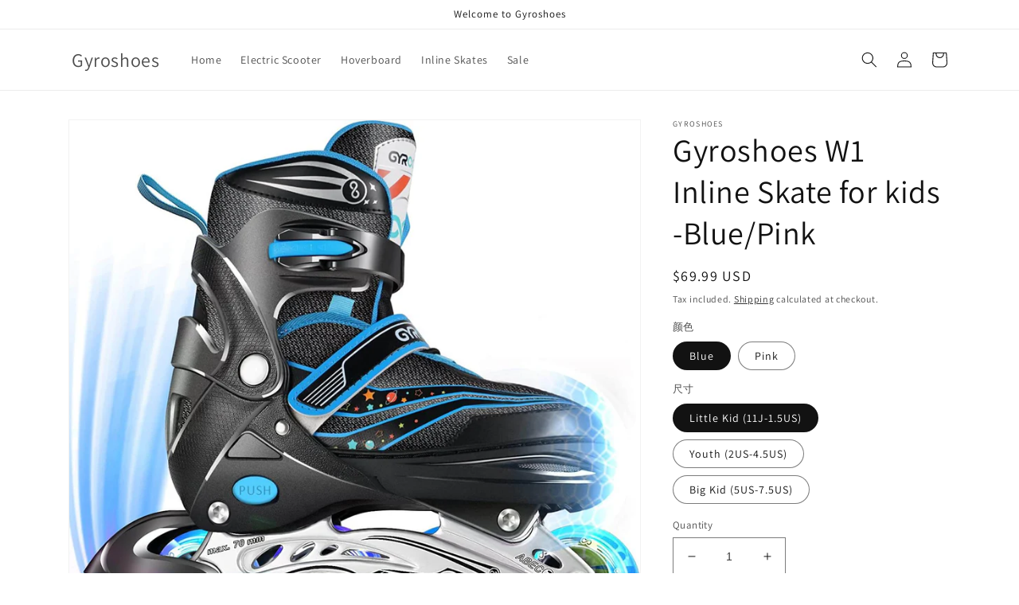

--- FILE ---
content_type: text/html; charset=utf-8
request_url: https://gyroshoes.com/products/gyroshoes-w2-inline-skate-for-kids
body_size: 27216
content:
<!doctype html>
<html class="no-js" lang="en">
  <head>
    <meta charset="utf-8">
    <meta http-equiv="X-UA-Compatible" content="IE=edge">
    <meta name="viewport" content="width=device-width,initial-scale=1">
    <meta name="theme-color" content="">
    <link rel="canonical" href="https://gyroshoes.com/products/gyroshoes-w2-inline-skate-for-kids">
    <link rel="preconnect" href="https://cdn.shopify.com" crossorigin><link rel="preconnect" href="https://fonts.shopifycdn.com" crossorigin><title>
      Gyroshoes W1 Inline Skate for kids -Blue/Pink
</title>

    
      <meta name="description" content="Gyroshoes Kids Roller Blades,8 Flashing Wheels,4 Adjustable Sizes,Triple Safety Protection,Indoor Outdoor Roller Blades for Girls and Boys,Beginners polyester + nylon 🏆【Upgraded Configuration】🏆The roller blades with 80A PU wear-resistant wheels, combined with ABEC-7 high speed silent carbon steel axles, bring safer and">
    

    

<meta property="og:site_name" content="Gyroshoes">
<meta property="og:url" content="https://gyroshoes.com/products/gyroshoes-w2-inline-skate-for-kids">
<meta property="og:title" content="Gyroshoes W1 Inline Skate for kids -Blue/Pink">
<meta property="og:type" content="product">
<meta property="og:description" content="Gyroshoes Kids Roller Blades,8 Flashing Wheels,4 Adjustable Sizes,Triple Safety Protection,Indoor Outdoor Roller Blades for Girls and Boys,Beginners polyester + nylon 🏆【Upgraded Configuration】🏆The roller blades with 80A PU wear-resistant wheels, combined with ABEC-7 high speed silent carbon steel axles, bring safer and"><meta property="og:image" content="http://gyroshoes.com/cdn/shop/products/W1-Pink.jpg?v=1657878083">
  <meta property="og:image:secure_url" content="https://gyroshoes.com/cdn/shop/products/W1-Pink.jpg?v=1657878083">
  <meta property="og:image:width" content="1500">
  <meta property="og:image:height" content="1473"><meta property="og:price:amount" content="69.99">
  <meta property="og:price:currency" content="USD"><meta name="twitter:card" content="summary_large_image">
<meta name="twitter:title" content="Gyroshoes W1 Inline Skate for kids -Blue/Pink">
<meta name="twitter:description" content="Gyroshoes Kids Roller Blades,8 Flashing Wheels,4 Adjustable Sizes,Triple Safety Protection,Indoor Outdoor Roller Blades for Girls and Boys,Beginners polyester + nylon 🏆【Upgraded Configuration】🏆The roller blades with 80A PU wear-resistant wheels, combined with ABEC-7 high speed silent carbon steel axles, bring safer and">


    <script src="//gyroshoes.com/cdn/shop/t/1/assets/global.js?v=24850326154503943211657194161" defer="defer"></script>
    <script>window.performance && window.performance.mark && window.performance.mark('shopify.content_for_header.start');</script><meta id="shopify-digital-wallet" name="shopify-digital-wallet" content="/61979394206/digital_wallets/dialog">
<link rel="alternate" type="application/json+oembed" href="https://gyroshoes.com/products/gyroshoes-w2-inline-skate-for-kids.oembed">
<script async="async" src="/checkouts/internal/preloads.js?locale=en-US"></script>
<script id="shopify-features" type="application/json">{"accessToken":"eb0348f63dfe975c1412f4c0cd6ad52f","betas":["rich-media-storefront-analytics"],"domain":"gyroshoes.com","predictiveSearch":true,"shopId":61979394206,"locale":"en"}</script>
<script>var Shopify = Shopify || {};
Shopify.shop = "gyroshoes-us.myshopify.com";
Shopify.locale = "en";
Shopify.currency = {"active":"USD","rate":"1.0"};
Shopify.country = "US";
Shopify.theme = {"name":"Dawn","id":130881814686,"schema_name":"Dawn","schema_version":"6.0.2","theme_store_id":887,"role":"main"};
Shopify.theme.handle = "null";
Shopify.theme.style = {"id":null,"handle":null};
Shopify.cdnHost = "gyroshoes.com/cdn";
Shopify.routes = Shopify.routes || {};
Shopify.routes.root = "/";</script>
<script type="module">!function(o){(o.Shopify=o.Shopify||{}).modules=!0}(window);</script>
<script>!function(o){function n(){var o=[];function n(){o.push(Array.prototype.slice.apply(arguments))}return n.q=o,n}var t=o.Shopify=o.Shopify||{};t.loadFeatures=n(),t.autoloadFeatures=n()}(window);</script>
<script id="shop-js-analytics" type="application/json">{"pageType":"product"}</script>
<script defer="defer" async type="module" src="//gyroshoes.com/cdn/shopifycloud/shop-js/modules/v2/client.init-shop-cart-sync_BApSsMSl.en.esm.js"></script>
<script defer="defer" async type="module" src="//gyroshoes.com/cdn/shopifycloud/shop-js/modules/v2/chunk.common_CBoos6YZ.esm.js"></script>
<script type="module">
  await import("//gyroshoes.com/cdn/shopifycloud/shop-js/modules/v2/client.init-shop-cart-sync_BApSsMSl.en.esm.js");
await import("//gyroshoes.com/cdn/shopifycloud/shop-js/modules/v2/chunk.common_CBoos6YZ.esm.js");

  window.Shopify.SignInWithShop?.initShopCartSync?.({"fedCMEnabled":true,"windoidEnabled":true});

</script>
<script id="__st">var __st={"a":61979394206,"offset":-28800,"reqid":"3b74fcea-1a0d-4099-b37e-7855cfa92802-1768900902","pageurl":"gyroshoes.com\/products\/gyroshoes-w2-inline-skate-for-kids","u":"5b9573ac28e0","p":"product","rtyp":"product","rid":7263047778462};</script>
<script>window.ShopifyPaypalV4VisibilityTracking = true;</script>
<script id="captcha-bootstrap">!function(){'use strict';const t='contact',e='account',n='new_comment',o=[[t,t],['blogs',n],['comments',n],[t,'customer']],c=[[e,'customer_login'],[e,'guest_login'],[e,'recover_customer_password'],[e,'create_customer']],r=t=>t.map((([t,e])=>`form[action*='/${t}']:not([data-nocaptcha='true']) input[name='form_type'][value='${e}']`)).join(','),a=t=>()=>t?[...document.querySelectorAll(t)].map((t=>t.form)):[];function s(){const t=[...o],e=r(t);return a(e)}const i='password',u='form_key',d=['recaptcha-v3-token','g-recaptcha-response','h-captcha-response',i],f=()=>{try{return window.sessionStorage}catch{return}},m='__shopify_v',_=t=>t.elements[u];function p(t,e,n=!1){try{const o=window.sessionStorage,c=JSON.parse(o.getItem(e)),{data:r}=function(t){const{data:e,action:n}=t;return t[m]||n?{data:e,action:n}:{data:t,action:n}}(c);for(const[e,n]of Object.entries(r))t.elements[e]&&(t.elements[e].value=n);n&&o.removeItem(e)}catch(o){console.error('form repopulation failed',{error:o})}}const l='form_type',E='cptcha';function T(t){t.dataset[E]=!0}const w=window,h=w.document,L='Shopify',v='ce_forms',y='captcha';let A=!1;((t,e)=>{const n=(g='f06e6c50-85a8-45c8-87d0-21a2b65856fe',I='https://cdn.shopify.com/shopifycloud/storefront-forms-hcaptcha/ce_storefront_forms_captcha_hcaptcha.v1.5.2.iife.js',D={infoText:'Protected by hCaptcha',privacyText:'Privacy',termsText:'Terms'},(t,e,n)=>{const o=w[L][v],c=o.bindForm;if(c)return c(t,g,e,D).then(n);var r;o.q.push([[t,g,e,D],n]),r=I,A||(h.body.append(Object.assign(h.createElement('script'),{id:'captcha-provider',async:!0,src:r})),A=!0)});var g,I,D;w[L]=w[L]||{},w[L][v]=w[L][v]||{},w[L][v].q=[],w[L][y]=w[L][y]||{},w[L][y].protect=function(t,e){n(t,void 0,e),T(t)},Object.freeze(w[L][y]),function(t,e,n,w,h,L){const[v,y,A,g]=function(t,e,n){const i=e?o:[],u=t?c:[],d=[...i,...u],f=r(d),m=r(i),_=r(d.filter((([t,e])=>n.includes(e))));return[a(f),a(m),a(_),s()]}(w,h,L),I=t=>{const e=t.target;return e instanceof HTMLFormElement?e:e&&e.form},D=t=>v().includes(t);t.addEventListener('submit',(t=>{const e=I(t);if(!e)return;const n=D(e)&&!e.dataset.hcaptchaBound&&!e.dataset.recaptchaBound,o=_(e),c=g().includes(e)&&(!o||!o.value);(n||c)&&t.preventDefault(),c&&!n&&(function(t){try{if(!f())return;!function(t){const e=f();if(!e)return;const n=_(t);if(!n)return;const o=n.value;o&&e.removeItem(o)}(t);const e=Array.from(Array(32),(()=>Math.random().toString(36)[2])).join('');!function(t,e){_(t)||t.append(Object.assign(document.createElement('input'),{type:'hidden',name:u})),t.elements[u].value=e}(t,e),function(t,e){const n=f();if(!n)return;const o=[...t.querySelectorAll(`input[type='${i}']`)].map((({name:t})=>t)),c=[...d,...o],r={};for(const[a,s]of new FormData(t).entries())c.includes(a)||(r[a]=s);n.setItem(e,JSON.stringify({[m]:1,action:t.action,data:r}))}(t,e)}catch(e){console.error('failed to persist form',e)}}(e),e.submit())}));const S=(t,e)=>{t&&!t.dataset[E]&&(n(t,e.some((e=>e===t))),T(t))};for(const o of['focusin','change'])t.addEventListener(o,(t=>{const e=I(t);D(e)&&S(e,y())}));const B=e.get('form_key'),M=e.get(l),P=B&&M;t.addEventListener('DOMContentLoaded',(()=>{const t=y();if(P)for(const e of t)e.elements[l].value===M&&p(e,B);[...new Set([...A(),...v().filter((t=>'true'===t.dataset.shopifyCaptcha))])].forEach((e=>S(e,t)))}))}(h,new URLSearchParams(w.location.search),n,t,e,['guest_login'])})(!0,!0)}();</script>
<script integrity="sha256-4kQ18oKyAcykRKYeNunJcIwy7WH5gtpwJnB7kiuLZ1E=" data-source-attribution="shopify.loadfeatures" defer="defer" src="//gyroshoes.com/cdn/shopifycloud/storefront/assets/storefront/load_feature-a0a9edcb.js" crossorigin="anonymous"></script>
<script data-source-attribution="shopify.dynamic_checkout.dynamic.init">var Shopify=Shopify||{};Shopify.PaymentButton=Shopify.PaymentButton||{isStorefrontPortableWallets:!0,init:function(){window.Shopify.PaymentButton.init=function(){};var t=document.createElement("script");t.src="https://gyroshoes.com/cdn/shopifycloud/portable-wallets/latest/portable-wallets.en.js",t.type="module",document.head.appendChild(t)}};
</script>
<script data-source-attribution="shopify.dynamic_checkout.buyer_consent">
  function portableWalletsHideBuyerConsent(e){var t=document.getElementById("shopify-buyer-consent"),n=document.getElementById("shopify-subscription-policy-button");t&&n&&(t.classList.add("hidden"),t.setAttribute("aria-hidden","true"),n.removeEventListener("click",e))}function portableWalletsShowBuyerConsent(e){var t=document.getElementById("shopify-buyer-consent"),n=document.getElementById("shopify-subscription-policy-button");t&&n&&(t.classList.remove("hidden"),t.removeAttribute("aria-hidden"),n.addEventListener("click",e))}window.Shopify?.PaymentButton&&(window.Shopify.PaymentButton.hideBuyerConsent=portableWalletsHideBuyerConsent,window.Shopify.PaymentButton.showBuyerConsent=portableWalletsShowBuyerConsent);
</script>
<script>
  function portableWalletsCleanup(e){e&&e.src&&console.error("Failed to load portable wallets script "+e.src);var t=document.querySelectorAll("shopify-accelerated-checkout .shopify-payment-button__skeleton, shopify-accelerated-checkout-cart .wallet-cart-button__skeleton"),e=document.getElementById("shopify-buyer-consent");for(let e=0;e<t.length;e++)t[e].remove();e&&e.remove()}function portableWalletsNotLoadedAsModule(e){e instanceof ErrorEvent&&"string"==typeof e.message&&e.message.includes("import.meta")&&"string"==typeof e.filename&&e.filename.includes("portable-wallets")&&(window.removeEventListener("error",portableWalletsNotLoadedAsModule),window.Shopify.PaymentButton.failedToLoad=e,"loading"===document.readyState?document.addEventListener("DOMContentLoaded",window.Shopify.PaymentButton.init):window.Shopify.PaymentButton.init())}window.addEventListener("error",portableWalletsNotLoadedAsModule);
</script>

<script type="module" src="https://gyroshoes.com/cdn/shopifycloud/portable-wallets/latest/portable-wallets.en.js" onError="portableWalletsCleanup(this)" crossorigin="anonymous"></script>
<script nomodule>
  document.addEventListener("DOMContentLoaded", portableWalletsCleanup);
</script>

<link id="shopify-accelerated-checkout-styles" rel="stylesheet" media="screen" href="https://gyroshoes.com/cdn/shopifycloud/portable-wallets/latest/accelerated-checkout-backwards-compat.css" crossorigin="anonymous">
<style id="shopify-accelerated-checkout-cart">
        #shopify-buyer-consent {
  margin-top: 1em;
  display: inline-block;
  width: 100%;
}

#shopify-buyer-consent.hidden {
  display: none;
}

#shopify-subscription-policy-button {
  background: none;
  border: none;
  padding: 0;
  text-decoration: underline;
  font-size: inherit;
  cursor: pointer;
}

#shopify-subscription-policy-button::before {
  box-shadow: none;
}

      </style>
<script id="sections-script" data-sections="product-recommendations,header,footer" defer="defer" src="//gyroshoes.com/cdn/shop/t/1/compiled_assets/scripts.js?v=32"></script>
<script>window.performance && window.performance.mark && window.performance.mark('shopify.content_for_header.end');</script>


    <style data-shopify>
      @font-face {
  font-family: Assistant;
  font-weight: 400;
  font-style: normal;
  font-display: swap;
  src: url("//gyroshoes.com/cdn/fonts/assistant/assistant_n4.9120912a469cad1cc292572851508ca49d12e768.woff2") format("woff2"),
       url("//gyroshoes.com/cdn/fonts/assistant/assistant_n4.6e9875ce64e0fefcd3f4446b7ec9036b3ddd2985.woff") format("woff");
}

      @font-face {
  font-family: Assistant;
  font-weight: 700;
  font-style: normal;
  font-display: swap;
  src: url("//gyroshoes.com/cdn/fonts/assistant/assistant_n7.bf44452348ec8b8efa3aa3068825305886b1c83c.woff2") format("woff2"),
       url("//gyroshoes.com/cdn/fonts/assistant/assistant_n7.0c887fee83f6b3bda822f1150b912c72da0f7b64.woff") format("woff");
}

      
      
      @font-face {
  font-family: Assistant;
  font-weight: 400;
  font-style: normal;
  font-display: swap;
  src: url("//gyroshoes.com/cdn/fonts/assistant/assistant_n4.9120912a469cad1cc292572851508ca49d12e768.woff2") format("woff2"),
       url("//gyroshoes.com/cdn/fonts/assistant/assistant_n4.6e9875ce64e0fefcd3f4446b7ec9036b3ddd2985.woff") format("woff");
}


      :root {
        --font-body-family: Assistant, sans-serif;
        --font-body-style: normal;
        --font-body-weight: 400;
        --font-body-weight-bold: 700;

        --font-heading-family: Assistant, sans-serif;
        --font-heading-style: normal;
        --font-heading-weight: 400;

        --font-body-scale: 1.0;
        --font-heading-scale: 1.0;

        --color-base-text: 18, 18, 18;
        --color-shadow: 18, 18, 18;
        --color-base-background-1: 255, 255, 255;
        --color-base-background-2: 243, 243, 243;
        --color-base-solid-button-labels: 255, 255, 255;
        --color-base-outline-button-labels: 18, 18, 18;
        --color-base-accent-1: 18, 18, 18;
        --color-base-accent-2: 51, 79, 180;
        --payment-terms-background-color: #ffffff;

        --gradient-base-background-1: #ffffff;
        --gradient-base-background-2: #f3f3f3;
        --gradient-base-accent-1: #121212;
        --gradient-base-accent-2: #334fb4;

        --media-padding: px;
        --media-border-opacity: 0.05;
        --media-border-width: 1px;
        --media-radius: 0px;
        --media-shadow-opacity: 0.0;
        --media-shadow-horizontal-offset: 0px;
        --media-shadow-vertical-offset: 4px;
        --media-shadow-blur-radius: 5px;
        --media-shadow-visible: 0;

        --page-width: 120rem;
        --page-width-margin: 0rem;

        --card-image-padding: 0.0rem;
        --card-corner-radius: 0.0rem;
        --card-text-alignment: left;
        --card-border-width: 0.0rem;
        --card-border-opacity: 0.1;
        --card-shadow-opacity: 0.0;
        --card-shadow-visible: 0;
        --card-shadow-horizontal-offset: 0.0rem;
        --card-shadow-vertical-offset: 0.4rem;
        --card-shadow-blur-radius: 0.5rem;

        --badge-corner-radius: 4.0rem;

        --popup-border-width: 1px;
        --popup-border-opacity: 0.1;
        --popup-corner-radius: 0px;
        --popup-shadow-opacity: 0.0;
        --popup-shadow-horizontal-offset: 0px;
        --popup-shadow-vertical-offset: 4px;
        --popup-shadow-blur-radius: 5px;

        --drawer-border-width: 1px;
        --drawer-border-opacity: 0.1;
        --drawer-shadow-opacity: 0.0;
        --drawer-shadow-horizontal-offset: 0px;
        --drawer-shadow-vertical-offset: 4px;
        --drawer-shadow-blur-radius: 5px;

        --spacing-sections-desktop: 0px;
        --spacing-sections-mobile: 0px;

        --grid-desktop-vertical-spacing: 8px;
        --grid-desktop-horizontal-spacing: 8px;
        --grid-mobile-vertical-spacing: 4px;
        --grid-mobile-horizontal-spacing: 4px;

        --text-boxes-border-opacity: 0.1;
        --text-boxes-border-width: 0px;
        --text-boxes-radius: 0px;
        --text-boxes-shadow-opacity: 0.0;
        --text-boxes-shadow-visible: 0;
        --text-boxes-shadow-horizontal-offset: 0px;
        --text-boxes-shadow-vertical-offset: 4px;
        --text-boxes-shadow-blur-radius: 5px;

        --buttons-radius: 0px;
        --buttons-radius-outset: 0px;
        --buttons-border-width: 1px;
        --buttons-border-opacity: 1.0;
        --buttons-shadow-opacity: 0.0;
        --buttons-shadow-visible: 0;
        --buttons-shadow-horizontal-offset: 0px;
        --buttons-shadow-vertical-offset: 4px;
        --buttons-shadow-blur-radius: 5px;
        --buttons-border-offset: 0px;

        --inputs-radius: 0px;
        --inputs-border-width: 1px;
        --inputs-border-opacity: 0.55;
        --inputs-shadow-opacity: 0.0;
        --inputs-shadow-horizontal-offset: 0px;
        --inputs-margin-offset: 0px;
        --inputs-shadow-vertical-offset: 4px;
        --inputs-shadow-blur-radius: 5px;
        --inputs-radius-outset: 0px;

        --variant-pills-radius: 40px;
        --variant-pills-border-width: 1px;
        --variant-pills-border-opacity: 0.55;
        --variant-pills-shadow-opacity: 0.0;
        --variant-pills-shadow-horizontal-offset: 0px;
        --variant-pills-shadow-vertical-offset: 4px;
        --variant-pills-shadow-blur-radius: 5px;
      }

      *,
      *::before,
      *::after {
        box-sizing: inherit;
      }

      html {
        box-sizing: border-box;
        font-size: calc(var(--font-body-scale) * 62.5%);
        height: 100%;
      }

      body {
        display: grid;
        grid-template-rows: auto auto 1fr auto;
        grid-template-columns: 100%;
        min-height: 100%;
        margin: 0;
        font-size: 1.5rem;
        letter-spacing: 0.06rem;
        line-height: calc(1 + 0.8 / var(--font-body-scale));
        font-family: var(--font-body-family);
        font-style: var(--font-body-style);
        font-weight: var(--font-body-weight);
      }

      @media screen and (min-width: 750px) {
        body {
          font-size: 1.6rem;
        }
      }
    </style>

    <link href="//gyroshoes.com/cdn/shop/t/1/assets/base.css?v=19666067365360246481657194175" rel="stylesheet" type="text/css" media="all" />
<link rel="preload" as="font" href="//gyroshoes.com/cdn/fonts/assistant/assistant_n4.9120912a469cad1cc292572851508ca49d12e768.woff2" type="font/woff2" crossorigin><link rel="preload" as="font" href="//gyroshoes.com/cdn/fonts/assistant/assistant_n4.9120912a469cad1cc292572851508ca49d12e768.woff2" type="font/woff2" crossorigin><link rel="stylesheet" href="//gyroshoes.com/cdn/shop/t/1/assets/component-predictive-search.css?v=165644661289088488651657194157" media="print" onload="this.media='all'"><script>document.documentElement.className = document.documentElement.className.replace('no-js', 'js');
    if (Shopify.designMode) {
      document.documentElement.classList.add('shopify-design-mode');
    }
    </script>
  <link href="https://monorail-edge.shopifysvc.com" rel="dns-prefetch">
<script>(function(){if ("sendBeacon" in navigator && "performance" in window) {try {var session_token_from_headers = performance.getEntriesByType('navigation')[0].serverTiming.find(x => x.name == '_s').description;} catch {var session_token_from_headers = undefined;}var session_cookie_matches = document.cookie.match(/_shopify_s=([^;]*)/);var session_token_from_cookie = session_cookie_matches && session_cookie_matches.length === 2 ? session_cookie_matches[1] : "";var session_token = session_token_from_headers || session_token_from_cookie || "";function handle_abandonment_event(e) {var entries = performance.getEntries().filter(function(entry) {return /monorail-edge.shopifysvc.com/.test(entry.name);});if (!window.abandonment_tracked && entries.length === 0) {window.abandonment_tracked = true;var currentMs = Date.now();var navigation_start = performance.timing.navigationStart;var payload = {shop_id: 61979394206,url: window.location.href,navigation_start,duration: currentMs - navigation_start,session_token,page_type: "product"};window.navigator.sendBeacon("https://monorail-edge.shopifysvc.com/v1/produce", JSON.stringify({schema_id: "online_store_buyer_site_abandonment/1.1",payload: payload,metadata: {event_created_at_ms: currentMs,event_sent_at_ms: currentMs}}));}}window.addEventListener('pagehide', handle_abandonment_event);}}());</script>
<script id="web-pixels-manager-setup">(function e(e,d,r,n,o){if(void 0===o&&(o={}),!Boolean(null===(a=null===(i=window.Shopify)||void 0===i?void 0:i.analytics)||void 0===a?void 0:a.replayQueue)){var i,a;window.Shopify=window.Shopify||{};var t=window.Shopify;t.analytics=t.analytics||{};var s=t.analytics;s.replayQueue=[],s.publish=function(e,d,r){return s.replayQueue.push([e,d,r]),!0};try{self.performance.mark("wpm:start")}catch(e){}var l=function(){var e={modern:/Edge?\/(1{2}[4-9]|1[2-9]\d|[2-9]\d{2}|\d{4,})\.\d+(\.\d+|)|Firefox\/(1{2}[4-9]|1[2-9]\d|[2-9]\d{2}|\d{4,})\.\d+(\.\d+|)|Chrom(ium|e)\/(9{2}|\d{3,})\.\d+(\.\d+|)|(Maci|X1{2}).+ Version\/(15\.\d+|(1[6-9]|[2-9]\d|\d{3,})\.\d+)([,.]\d+|)( \(\w+\)|)( Mobile\/\w+|) Safari\/|Chrome.+OPR\/(9{2}|\d{3,})\.\d+\.\d+|(CPU[ +]OS|iPhone[ +]OS|CPU[ +]iPhone|CPU IPhone OS|CPU iPad OS)[ +]+(15[._]\d+|(1[6-9]|[2-9]\d|\d{3,})[._]\d+)([._]\d+|)|Android:?[ /-](13[3-9]|1[4-9]\d|[2-9]\d{2}|\d{4,})(\.\d+|)(\.\d+|)|Android.+Firefox\/(13[5-9]|1[4-9]\d|[2-9]\d{2}|\d{4,})\.\d+(\.\d+|)|Android.+Chrom(ium|e)\/(13[3-9]|1[4-9]\d|[2-9]\d{2}|\d{4,})\.\d+(\.\d+|)|SamsungBrowser\/([2-9]\d|\d{3,})\.\d+/,legacy:/Edge?\/(1[6-9]|[2-9]\d|\d{3,})\.\d+(\.\d+|)|Firefox\/(5[4-9]|[6-9]\d|\d{3,})\.\d+(\.\d+|)|Chrom(ium|e)\/(5[1-9]|[6-9]\d|\d{3,})\.\d+(\.\d+|)([\d.]+$|.*Safari\/(?![\d.]+ Edge\/[\d.]+$))|(Maci|X1{2}).+ Version\/(10\.\d+|(1[1-9]|[2-9]\d|\d{3,})\.\d+)([,.]\d+|)( \(\w+\)|)( Mobile\/\w+|) Safari\/|Chrome.+OPR\/(3[89]|[4-9]\d|\d{3,})\.\d+\.\d+|(CPU[ +]OS|iPhone[ +]OS|CPU[ +]iPhone|CPU IPhone OS|CPU iPad OS)[ +]+(10[._]\d+|(1[1-9]|[2-9]\d|\d{3,})[._]\d+)([._]\d+|)|Android:?[ /-](13[3-9]|1[4-9]\d|[2-9]\d{2}|\d{4,})(\.\d+|)(\.\d+|)|Mobile Safari.+OPR\/([89]\d|\d{3,})\.\d+\.\d+|Android.+Firefox\/(13[5-9]|1[4-9]\d|[2-9]\d{2}|\d{4,})\.\d+(\.\d+|)|Android.+Chrom(ium|e)\/(13[3-9]|1[4-9]\d|[2-9]\d{2}|\d{4,})\.\d+(\.\d+|)|Android.+(UC? ?Browser|UCWEB|U3)[ /]?(15\.([5-9]|\d{2,})|(1[6-9]|[2-9]\d|\d{3,})\.\d+)\.\d+|SamsungBrowser\/(5\.\d+|([6-9]|\d{2,})\.\d+)|Android.+MQ{2}Browser\/(14(\.(9|\d{2,})|)|(1[5-9]|[2-9]\d|\d{3,})(\.\d+|))(\.\d+|)|K[Aa][Ii]OS\/(3\.\d+|([4-9]|\d{2,})\.\d+)(\.\d+|)/},d=e.modern,r=e.legacy,n=navigator.userAgent;return n.match(d)?"modern":n.match(r)?"legacy":"unknown"}(),u="modern"===l?"modern":"legacy",c=(null!=n?n:{modern:"",legacy:""})[u],f=function(e){return[e.baseUrl,"/wpm","/b",e.hashVersion,"modern"===e.buildTarget?"m":"l",".js"].join("")}({baseUrl:d,hashVersion:r,buildTarget:u}),m=function(e){var d=e.version,r=e.bundleTarget,n=e.surface,o=e.pageUrl,i=e.monorailEndpoint;return{emit:function(e){var a=e.status,t=e.errorMsg,s=(new Date).getTime(),l=JSON.stringify({metadata:{event_sent_at_ms:s},events:[{schema_id:"web_pixels_manager_load/3.1",payload:{version:d,bundle_target:r,page_url:o,status:a,surface:n,error_msg:t},metadata:{event_created_at_ms:s}}]});if(!i)return console&&console.warn&&console.warn("[Web Pixels Manager] No Monorail endpoint provided, skipping logging."),!1;try{return self.navigator.sendBeacon.bind(self.navigator)(i,l)}catch(e){}var u=new XMLHttpRequest;try{return u.open("POST",i,!0),u.setRequestHeader("Content-Type","text/plain"),u.send(l),!0}catch(e){return console&&console.warn&&console.warn("[Web Pixels Manager] Got an unhandled error while logging to Monorail."),!1}}}}({version:r,bundleTarget:l,surface:e.surface,pageUrl:self.location.href,monorailEndpoint:e.monorailEndpoint});try{o.browserTarget=l,function(e){var d=e.src,r=e.async,n=void 0===r||r,o=e.onload,i=e.onerror,a=e.sri,t=e.scriptDataAttributes,s=void 0===t?{}:t,l=document.createElement("script"),u=document.querySelector("head"),c=document.querySelector("body");if(l.async=n,l.src=d,a&&(l.integrity=a,l.crossOrigin="anonymous"),s)for(var f in s)if(Object.prototype.hasOwnProperty.call(s,f))try{l.dataset[f]=s[f]}catch(e){}if(o&&l.addEventListener("load",o),i&&l.addEventListener("error",i),u)u.appendChild(l);else{if(!c)throw new Error("Did not find a head or body element to append the script");c.appendChild(l)}}({src:f,async:!0,onload:function(){if(!function(){var e,d;return Boolean(null===(d=null===(e=window.Shopify)||void 0===e?void 0:e.analytics)||void 0===d?void 0:d.initialized)}()){var d=window.webPixelsManager.init(e)||void 0;if(d){var r=window.Shopify.analytics;r.replayQueue.forEach((function(e){var r=e[0],n=e[1],o=e[2];d.publishCustomEvent(r,n,o)})),r.replayQueue=[],r.publish=d.publishCustomEvent,r.visitor=d.visitor,r.initialized=!0}}},onerror:function(){return m.emit({status:"failed",errorMsg:"".concat(f," has failed to load")})},sri:function(e){var d=/^sha384-[A-Za-z0-9+/=]+$/;return"string"==typeof e&&d.test(e)}(c)?c:"",scriptDataAttributes:o}),m.emit({status:"loading"})}catch(e){m.emit({status:"failed",errorMsg:(null==e?void 0:e.message)||"Unknown error"})}}})({shopId: 61979394206,storefrontBaseUrl: "https://gyroshoes.com",extensionsBaseUrl: "https://extensions.shopifycdn.com/cdn/shopifycloud/web-pixels-manager",monorailEndpoint: "https://monorail-edge.shopifysvc.com/unstable/produce_batch",surface: "storefront-renderer",enabledBetaFlags: ["2dca8a86"],webPixelsConfigList: [{"id":"shopify-app-pixel","configuration":"{}","eventPayloadVersion":"v1","runtimeContext":"STRICT","scriptVersion":"0450","apiClientId":"shopify-pixel","type":"APP","privacyPurposes":["ANALYTICS","MARKETING"]},{"id":"shopify-custom-pixel","eventPayloadVersion":"v1","runtimeContext":"LAX","scriptVersion":"0450","apiClientId":"shopify-pixel","type":"CUSTOM","privacyPurposes":["ANALYTICS","MARKETING"]}],isMerchantRequest: false,initData: {"shop":{"name":"Gyroshoes","paymentSettings":{"currencyCode":"USD"},"myshopifyDomain":"gyroshoes-us.myshopify.com","countryCode":"CN","storefrontUrl":"https:\/\/gyroshoes.com"},"customer":null,"cart":null,"checkout":null,"productVariants":[{"price":{"amount":69.99,"currencyCode":"USD"},"product":{"title":"Gyroshoes W1 Inline Skate for kids -Blue\/Pink","vendor":"Gyroshoes","id":"7263047778462","untranslatedTitle":"Gyroshoes W1 Inline Skate for kids -Blue\/Pink","url":"\/products\/gyroshoes-w2-inline-skate-for-kids","type":""},"id":"41858434171038","image":{"src":"\/\/gyroshoes.com\/cdn\/shop\/products\/W1-Blue.jpg?v=1657878083"},"sku":"","title":"Blue \/ Little Kid (11J-1.5US)","untranslatedTitle":"Blue \/ Little Kid (11J-1.5US)"},{"price":{"amount":69.99,"currencyCode":"USD"},"product":{"title":"Gyroshoes W1 Inline Skate for kids -Blue\/Pink","vendor":"Gyroshoes","id":"7263047778462","untranslatedTitle":"Gyroshoes W1 Inline Skate for kids -Blue\/Pink","url":"\/products\/gyroshoes-w2-inline-skate-for-kids","type":""},"id":"41858434203806","image":{"src":"\/\/gyroshoes.com\/cdn\/shop\/products\/W1-Blue.jpg?v=1657878083"},"sku":"","title":"Blue \/ Youth (2US-4.5US)","untranslatedTitle":"Blue \/ Youth (2US-4.5US)"},{"price":{"amount":69.99,"currencyCode":"USD"},"product":{"title":"Gyroshoes W1 Inline Skate for kids -Blue\/Pink","vendor":"Gyroshoes","id":"7263047778462","untranslatedTitle":"Gyroshoes W1 Inline Skate for kids -Blue\/Pink","url":"\/products\/gyroshoes-w2-inline-skate-for-kids","type":""},"id":"41858434236574","image":{"src":"\/\/gyroshoes.com\/cdn\/shop\/products\/W1-Blue.jpg?v=1657878083"},"sku":"","title":"Blue \/ Big Kid (5US-7.5US)","untranslatedTitle":"Blue \/ Big Kid (5US-7.5US)"},{"price":{"amount":69.99,"currencyCode":"USD"},"product":{"title":"Gyroshoes W1 Inline Skate for kids -Blue\/Pink","vendor":"Gyroshoes","id":"7263047778462","untranslatedTitle":"Gyroshoes W1 Inline Skate for kids -Blue\/Pink","url":"\/products\/gyroshoes-w2-inline-skate-for-kids","type":""},"id":"41858434269342","image":{"src":"\/\/gyroshoes.com\/cdn\/shop\/products\/W1-Pink.jpg?v=1657878083"},"sku":"","title":"Pink \/ Little Kid (11J-1.5US)","untranslatedTitle":"Pink \/ Little Kid (11J-1.5US)"},{"price":{"amount":69.99,"currencyCode":"USD"},"product":{"title":"Gyroshoes W1 Inline Skate for kids -Blue\/Pink","vendor":"Gyroshoes","id":"7263047778462","untranslatedTitle":"Gyroshoes W1 Inline Skate for kids -Blue\/Pink","url":"\/products\/gyroshoes-w2-inline-skate-for-kids","type":""},"id":"41858434302110","image":{"src":"\/\/gyroshoes.com\/cdn\/shop\/products\/W1-Pink.jpg?v=1657878083"},"sku":"","title":"Pink \/ Youth (2US-4.5US)","untranslatedTitle":"Pink \/ Youth (2US-4.5US)"},{"price":{"amount":69.99,"currencyCode":"USD"},"product":{"title":"Gyroshoes W1 Inline Skate for kids -Blue\/Pink","vendor":"Gyroshoes","id":"7263047778462","untranslatedTitle":"Gyroshoes W1 Inline Skate for kids -Blue\/Pink","url":"\/products\/gyroshoes-w2-inline-skate-for-kids","type":""},"id":"41858434334878","image":{"src":"\/\/gyroshoes.com\/cdn\/shop\/products\/W1-Pink.jpg?v=1657878083"},"sku":"","title":"Pink \/ Big Kid (5US-7.5US)","untranslatedTitle":"Pink \/ Big Kid (5US-7.5US)"}],"purchasingCompany":null},},"https://gyroshoes.com/cdn","fcfee988w5aeb613cpc8e4bc33m6693e112",{"modern":"","legacy":""},{"shopId":"61979394206","storefrontBaseUrl":"https:\/\/gyroshoes.com","extensionBaseUrl":"https:\/\/extensions.shopifycdn.com\/cdn\/shopifycloud\/web-pixels-manager","surface":"storefront-renderer","enabledBetaFlags":"[\"2dca8a86\"]","isMerchantRequest":"false","hashVersion":"fcfee988w5aeb613cpc8e4bc33m6693e112","publish":"custom","events":"[[\"page_viewed\",{}],[\"product_viewed\",{\"productVariant\":{\"price\":{\"amount\":69.99,\"currencyCode\":\"USD\"},\"product\":{\"title\":\"Gyroshoes W1 Inline Skate for kids -Blue\/Pink\",\"vendor\":\"Gyroshoes\",\"id\":\"7263047778462\",\"untranslatedTitle\":\"Gyroshoes W1 Inline Skate for kids -Blue\/Pink\",\"url\":\"\/products\/gyroshoes-w2-inline-skate-for-kids\",\"type\":\"\"},\"id\":\"41858434171038\",\"image\":{\"src\":\"\/\/gyroshoes.com\/cdn\/shop\/products\/W1-Blue.jpg?v=1657878083\"},\"sku\":\"\",\"title\":\"Blue \/ Little Kid (11J-1.5US)\",\"untranslatedTitle\":\"Blue \/ Little Kid (11J-1.5US)\"}}]]"});</script><script>
  window.ShopifyAnalytics = window.ShopifyAnalytics || {};
  window.ShopifyAnalytics.meta = window.ShopifyAnalytics.meta || {};
  window.ShopifyAnalytics.meta.currency = 'USD';
  var meta = {"product":{"id":7263047778462,"gid":"gid:\/\/shopify\/Product\/7263047778462","vendor":"Gyroshoes","type":"","handle":"gyroshoes-w2-inline-skate-for-kids","variants":[{"id":41858434171038,"price":6999,"name":"Gyroshoes W1 Inline Skate for kids -Blue\/Pink - Blue \/ Little Kid (11J-1.5US)","public_title":"Blue \/ Little Kid (11J-1.5US)","sku":""},{"id":41858434203806,"price":6999,"name":"Gyroshoes W1 Inline Skate for kids -Blue\/Pink - Blue \/ Youth (2US-4.5US)","public_title":"Blue \/ Youth (2US-4.5US)","sku":""},{"id":41858434236574,"price":6999,"name":"Gyroshoes W1 Inline Skate for kids -Blue\/Pink - Blue \/ Big Kid (5US-7.5US)","public_title":"Blue \/ Big Kid (5US-7.5US)","sku":""},{"id":41858434269342,"price":6999,"name":"Gyroshoes W1 Inline Skate for kids -Blue\/Pink - Pink \/ Little Kid (11J-1.5US)","public_title":"Pink \/ Little Kid (11J-1.5US)","sku":""},{"id":41858434302110,"price":6999,"name":"Gyroshoes W1 Inline Skate for kids -Blue\/Pink - Pink \/ Youth (2US-4.5US)","public_title":"Pink \/ Youth (2US-4.5US)","sku":""},{"id":41858434334878,"price":6999,"name":"Gyroshoes W1 Inline Skate for kids -Blue\/Pink - Pink \/ Big Kid (5US-7.5US)","public_title":"Pink \/ Big Kid (5US-7.5US)","sku":""}],"remote":false},"page":{"pageType":"product","resourceType":"product","resourceId":7263047778462,"requestId":"3b74fcea-1a0d-4099-b37e-7855cfa92802-1768900902"}};
  for (var attr in meta) {
    window.ShopifyAnalytics.meta[attr] = meta[attr];
  }
</script>
<script class="analytics">
  (function () {
    var customDocumentWrite = function(content) {
      var jquery = null;

      if (window.jQuery) {
        jquery = window.jQuery;
      } else if (window.Checkout && window.Checkout.$) {
        jquery = window.Checkout.$;
      }

      if (jquery) {
        jquery('body').append(content);
      }
    };

    var hasLoggedConversion = function(token) {
      if (token) {
        return document.cookie.indexOf('loggedConversion=' + token) !== -1;
      }
      return false;
    }

    var setCookieIfConversion = function(token) {
      if (token) {
        var twoMonthsFromNow = new Date(Date.now());
        twoMonthsFromNow.setMonth(twoMonthsFromNow.getMonth() + 2);

        document.cookie = 'loggedConversion=' + token + '; expires=' + twoMonthsFromNow;
      }
    }

    var trekkie = window.ShopifyAnalytics.lib = window.trekkie = window.trekkie || [];
    if (trekkie.integrations) {
      return;
    }
    trekkie.methods = [
      'identify',
      'page',
      'ready',
      'track',
      'trackForm',
      'trackLink'
    ];
    trekkie.factory = function(method) {
      return function() {
        var args = Array.prototype.slice.call(arguments);
        args.unshift(method);
        trekkie.push(args);
        return trekkie;
      };
    };
    for (var i = 0; i < trekkie.methods.length; i++) {
      var key = trekkie.methods[i];
      trekkie[key] = trekkie.factory(key);
    }
    trekkie.load = function(config) {
      trekkie.config = config || {};
      trekkie.config.initialDocumentCookie = document.cookie;
      var first = document.getElementsByTagName('script')[0];
      var script = document.createElement('script');
      script.type = 'text/javascript';
      script.onerror = function(e) {
        var scriptFallback = document.createElement('script');
        scriptFallback.type = 'text/javascript';
        scriptFallback.onerror = function(error) {
                var Monorail = {
      produce: function produce(monorailDomain, schemaId, payload) {
        var currentMs = new Date().getTime();
        var event = {
          schema_id: schemaId,
          payload: payload,
          metadata: {
            event_created_at_ms: currentMs,
            event_sent_at_ms: currentMs
          }
        };
        return Monorail.sendRequest("https://" + monorailDomain + "/v1/produce", JSON.stringify(event));
      },
      sendRequest: function sendRequest(endpointUrl, payload) {
        // Try the sendBeacon API
        if (window && window.navigator && typeof window.navigator.sendBeacon === 'function' && typeof window.Blob === 'function' && !Monorail.isIos12()) {
          var blobData = new window.Blob([payload], {
            type: 'text/plain'
          });

          if (window.navigator.sendBeacon(endpointUrl, blobData)) {
            return true;
          } // sendBeacon was not successful

        } // XHR beacon

        var xhr = new XMLHttpRequest();

        try {
          xhr.open('POST', endpointUrl);
          xhr.setRequestHeader('Content-Type', 'text/plain');
          xhr.send(payload);
        } catch (e) {
          console.log(e);
        }

        return false;
      },
      isIos12: function isIos12() {
        return window.navigator.userAgent.lastIndexOf('iPhone; CPU iPhone OS 12_') !== -1 || window.navigator.userAgent.lastIndexOf('iPad; CPU OS 12_') !== -1;
      }
    };
    Monorail.produce('monorail-edge.shopifysvc.com',
      'trekkie_storefront_load_errors/1.1',
      {shop_id: 61979394206,
      theme_id: 130881814686,
      app_name: "storefront",
      context_url: window.location.href,
      source_url: "//gyroshoes.com/cdn/s/trekkie.storefront.cd680fe47e6c39ca5d5df5f0a32d569bc48c0f27.min.js"});

        };
        scriptFallback.async = true;
        scriptFallback.src = '//gyroshoes.com/cdn/s/trekkie.storefront.cd680fe47e6c39ca5d5df5f0a32d569bc48c0f27.min.js';
        first.parentNode.insertBefore(scriptFallback, first);
      };
      script.async = true;
      script.src = '//gyroshoes.com/cdn/s/trekkie.storefront.cd680fe47e6c39ca5d5df5f0a32d569bc48c0f27.min.js';
      first.parentNode.insertBefore(script, first);
    };
    trekkie.load(
      {"Trekkie":{"appName":"storefront","development":false,"defaultAttributes":{"shopId":61979394206,"isMerchantRequest":null,"themeId":130881814686,"themeCityHash":"17641786786756099709","contentLanguage":"en","currency":"USD","eventMetadataId":"4a8049e8-bef9-4c6f-a5d7-5b01fbdce714"},"isServerSideCookieWritingEnabled":true,"monorailRegion":"shop_domain","enabledBetaFlags":["65f19447"]},"Session Attribution":{},"S2S":{"facebookCapiEnabled":false,"source":"trekkie-storefront-renderer","apiClientId":580111}}
    );

    var loaded = false;
    trekkie.ready(function() {
      if (loaded) return;
      loaded = true;

      window.ShopifyAnalytics.lib = window.trekkie;

      var originalDocumentWrite = document.write;
      document.write = customDocumentWrite;
      try { window.ShopifyAnalytics.merchantGoogleAnalytics.call(this); } catch(error) {};
      document.write = originalDocumentWrite;

      window.ShopifyAnalytics.lib.page(null,{"pageType":"product","resourceType":"product","resourceId":7263047778462,"requestId":"3b74fcea-1a0d-4099-b37e-7855cfa92802-1768900902","shopifyEmitted":true});

      var match = window.location.pathname.match(/checkouts\/(.+)\/(thank_you|post_purchase)/)
      var token = match? match[1]: undefined;
      if (!hasLoggedConversion(token)) {
        setCookieIfConversion(token);
        window.ShopifyAnalytics.lib.track("Viewed Product",{"currency":"USD","variantId":41858434171038,"productId":7263047778462,"productGid":"gid:\/\/shopify\/Product\/7263047778462","name":"Gyroshoes W1 Inline Skate for kids -Blue\/Pink - Blue \/ Little Kid (11J-1.5US)","price":"69.99","sku":"","brand":"Gyroshoes","variant":"Blue \/ Little Kid (11J-1.5US)","category":"","nonInteraction":true,"remote":false},undefined,undefined,{"shopifyEmitted":true});
      window.ShopifyAnalytics.lib.track("monorail:\/\/trekkie_storefront_viewed_product\/1.1",{"currency":"USD","variantId":41858434171038,"productId":7263047778462,"productGid":"gid:\/\/shopify\/Product\/7263047778462","name":"Gyroshoes W1 Inline Skate for kids -Blue\/Pink - Blue \/ Little Kid (11J-1.5US)","price":"69.99","sku":"","brand":"Gyroshoes","variant":"Blue \/ Little Kid (11J-1.5US)","category":"","nonInteraction":true,"remote":false,"referer":"https:\/\/gyroshoes.com\/products\/gyroshoes-w2-inline-skate-for-kids"});
      }
    });


        var eventsListenerScript = document.createElement('script');
        eventsListenerScript.async = true;
        eventsListenerScript.src = "//gyroshoes.com/cdn/shopifycloud/storefront/assets/shop_events_listener-3da45d37.js";
        document.getElementsByTagName('head')[0].appendChild(eventsListenerScript);

})();</script>
<script
  defer
  src="https://gyroshoes.com/cdn/shopifycloud/perf-kit/shopify-perf-kit-3.0.4.min.js"
  data-application="storefront-renderer"
  data-shop-id="61979394206"
  data-render-region="gcp-us-central1"
  data-page-type="product"
  data-theme-instance-id="130881814686"
  data-theme-name="Dawn"
  data-theme-version="6.0.2"
  data-monorail-region="shop_domain"
  data-resource-timing-sampling-rate="10"
  data-shs="true"
  data-shs-beacon="true"
  data-shs-export-with-fetch="true"
  data-shs-logs-sample-rate="1"
  data-shs-beacon-endpoint="https://gyroshoes.com/api/collect"
></script>
</head>

  <body class="gradient">
    <a class="skip-to-content-link button visually-hidden" href="#MainContent">
      Skip to content
    </a><div id="shopify-section-announcement-bar" class="shopify-section"><div class="announcement-bar color-background-1 gradient" role="region" aria-label="Announcement" ><p class="announcement-bar__message h5">
                Welcome to Gyroshoes
</p></div>
</div>
    <div id="shopify-section-header" class="shopify-section section-header"><link rel="stylesheet" href="//gyroshoes.com/cdn/shop/t/1/assets/component-list-menu.css?v=151968516119678728991657194164" media="print" onload="this.media='all'">
<link rel="stylesheet" href="//gyroshoes.com/cdn/shop/t/1/assets/component-search.css?v=96455689198851321781657194151" media="print" onload="this.media='all'">
<link rel="stylesheet" href="//gyroshoes.com/cdn/shop/t/1/assets/component-menu-drawer.css?v=182311192829367774911657194155" media="print" onload="this.media='all'">
<link rel="stylesheet" href="//gyroshoes.com/cdn/shop/t/1/assets/component-cart-notification.css?v=119852831333870967341657194148" media="print" onload="this.media='all'">
<link rel="stylesheet" href="//gyroshoes.com/cdn/shop/t/1/assets/component-cart-items.css?v=23917223812499722491657194176" media="print" onload="this.media='all'"><link rel="stylesheet" href="//gyroshoes.com/cdn/shop/t/1/assets/component-price.css?v=112673864592427438181657194154" media="print" onload="this.media='all'">
  <link rel="stylesheet" href="//gyroshoes.com/cdn/shop/t/1/assets/component-loading-overlay.css?v=167310470843593579841657194179" media="print" onload="this.media='all'"><noscript><link href="//gyroshoes.com/cdn/shop/t/1/assets/component-list-menu.css?v=151968516119678728991657194164" rel="stylesheet" type="text/css" media="all" /></noscript>
<noscript><link href="//gyroshoes.com/cdn/shop/t/1/assets/component-search.css?v=96455689198851321781657194151" rel="stylesheet" type="text/css" media="all" /></noscript>
<noscript><link href="//gyroshoes.com/cdn/shop/t/1/assets/component-menu-drawer.css?v=182311192829367774911657194155" rel="stylesheet" type="text/css" media="all" /></noscript>
<noscript><link href="//gyroshoes.com/cdn/shop/t/1/assets/component-cart-notification.css?v=119852831333870967341657194148" rel="stylesheet" type="text/css" media="all" /></noscript>
<noscript><link href="//gyroshoes.com/cdn/shop/t/1/assets/component-cart-items.css?v=23917223812499722491657194176" rel="stylesheet" type="text/css" media="all" /></noscript>

<style>
  header-drawer {
    justify-self: start;
    margin-left: -1.2rem;
  }

  .header__heading-logo {
    max-width: 90px;
  }

  @media screen and (min-width: 990px) {
    header-drawer {
      display: none;
    }
  }

  .menu-drawer-container {
    display: flex;
  }

  .list-menu {
    list-style: none;
    padding: 0;
    margin: 0;
  }

  .list-menu--inline {
    display: inline-flex;
    flex-wrap: wrap;
  }

  summary.list-menu__item {
    padding-right: 2.7rem;
  }

  .list-menu__item {
    display: flex;
    align-items: center;
    line-height: calc(1 + 0.3 / var(--font-body-scale));
  }

  .list-menu__item--link {
    text-decoration: none;
    padding-bottom: 1rem;
    padding-top: 1rem;
    line-height: calc(1 + 0.8 / var(--font-body-scale));
  }

  @media screen and (min-width: 750px) {
    .list-menu__item--link {
      padding-bottom: 0.5rem;
      padding-top: 0.5rem;
    }
  }
</style><style data-shopify>.header {
    padding-top: 8px;
    padding-bottom: 8px;
  }

  .section-header {
    margin-bottom: 0px;
  }

  @media screen and (min-width: 750px) {
    .section-header {
      margin-bottom: 0px;
    }
  }

  @media screen and (min-width: 990px) {
    .header {
      padding-top: 16px;
      padding-bottom: 16px;
    }
  }</style><script src="//gyroshoes.com/cdn/shop/t/1/assets/details-disclosure.js?v=153497636716254413831657194172" defer="defer"></script>
<script src="//gyroshoes.com/cdn/shop/t/1/assets/details-modal.js?v=4511761896672669691657194171" defer="defer"></script>
<script src="//gyroshoes.com/cdn/shop/t/1/assets/cart-notification.js?v=31179948596492670111657194153" defer="defer"></script><svg xmlns="http://www.w3.org/2000/svg" class="hidden">
  <symbol id="icon-search" viewbox="0 0 18 19" fill="none">
    <path fill-rule="evenodd" clip-rule="evenodd" d="M11.03 11.68A5.784 5.784 0 112.85 3.5a5.784 5.784 0 018.18 8.18zm.26 1.12a6.78 6.78 0 11.72-.7l5.4 5.4a.5.5 0 11-.71.7l-5.41-5.4z" fill="currentColor"/>
  </symbol>

  <symbol id="icon-close" class="icon icon-close" fill="none" viewBox="0 0 18 17">
    <path d="M.865 15.978a.5.5 0 00.707.707l7.433-7.431 7.579 7.282a.501.501 0 00.846-.37.5.5 0 00-.153-.351L9.712 8.546l7.417-7.416a.5.5 0 10-.707-.708L8.991 7.853 1.413.573a.5.5 0 10-.693.72l7.563 7.268-7.418 7.417z" fill="currentColor">
  </symbol>
</svg>
<sticky-header class="header-wrapper color-background-1 gradient header-wrapper--border-bottom">
  <header class="header header--middle-left page-width header--has-menu"><header-drawer data-breakpoint="tablet">
        <details id="Details-menu-drawer-container" class="menu-drawer-container">
          <summary class="header__icon header__icon--menu header__icon--summary link focus-inset" aria-label="Menu">
            <span>
              <svg xmlns="http://www.w3.org/2000/svg" aria-hidden="true" focusable="false" role="presentation" class="icon icon-hamburger" fill="none" viewBox="0 0 18 16">
  <path d="M1 .5a.5.5 0 100 1h15.71a.5.5 0 000-1H1zM.5 8a.5.5 0 01.5-.5h15.71a.5.5 0 010 1H1A.5.5 0 01.5 8zm0 7a.5.5 0 01.5-.5h15.71a.5.5 0 010 1H1a.5.5 0 01-.5-.5z" fill="currentColor">
</svg>

              <svg xmlns="http://www.w3.org/2000/svg" aria-hidden="true" focusable="false" role="presentation" class="icon icon-close" fill="none" viewBox="0 0 18 17">
  <path d="M.865 15.978a.5.5 0 00.707.707l7.433-7.431 7.579 7.282a.501.501 0 00.846-.37.5.5 0 00-.153-.351L9.712 8.546l7.417-7.416a.5.5 0 10-.707-.708L8.991 7.853 1.413.573a.5.5 0 10-.693.72l7.563 7.268-7.418 7.417z" fill="currentColor">
</svg>

            </span>
          </summary>
          <div id="menu-drawer" class="gradient menu-drawer motion-reduce" tabindex="-1">
            <div class="menu-drawer__inner-container">
              <div class="menu-drawer__navigation-container">
                <nav class="menu-drawer__navigation">
                  <ul class="menu-drawer__menu has-submenu list-menu" role="list"><li><a href="/" class="menu-drawer__menu-item list-menu__item link link--text focus-inset">
                            Home
                          </a></li><li><a href="/collections/electric-scooter" class="menu-drawer__menu-item list-menu__item link link--text focus-inset">
                            Electric Scooter
                          </a></li><li><a href="/collections/hovershoes" class="menu-drawer__menu-item list-menu__item link link--text focus-inset">
                            Hoverboard
                          </a></li><li><a href="/collections/inline-skates" class="menu-drawer__menu-item list-menu__item link link--text focus-inset">
                            Inline Skates
                          </a></li><li><a href="/collections/all" class="menu-drawer__menu-item list-menu__item link link--text focus-inset">
                            Sale
                          </a></li></ul>
                </nav>
                <div class="menu-drawer__utility-links"><a href="/account/login" class="menu-drawer__account link focus-inset h5">
                      <svg xmlns="http://www.w3.org/2000/svg" aria-hidden="true" focusable="false" role="presentation" class="icon icon-account" fill="none" viewBox="0 0 18 19">
  <path fill-rule="evenodd" clip-rule="evenodd" d="M6 4.5a3 3 0 116 0 3 3 0 01-6 0zm3-4a4 4 0 100 8 4 4 0 000-8zm5.58 12.15c1.12.82 1.83 2.24 1.91 4.85H1.51c.08-2.6.79-4.03 1.9-4.85C4.66 11.75 6.5 11.5 9 11.5s4.35.26 5.58 1.15zM9 10.5c-2.5 0-4.65.24-6.17 1.35C1.27 12.98.5 14.93.5 18v.5h17V18c0-3.07-.77-5.02-2.33-6.15-1.52-1.1-3.67-1.35-6.17-1.35z" fill="currentColor">
</svg>

Log in</a><ul class="list list-social list-unstyled" role="list"></ul>
                </div>
              </div>
            </div>
          </div>
        </details>
      </header-drawer><a href="/" class="header__heading-link link link--text focus-inset"><span class="h2">Gyroshoes</span></a><nav class="header__inline-menu">
          <ul class="list-menu list-menu--inline" role="list"><li><a href="/" class="header__menu-item header__menu-item list-menu__item link link--text focus-inset">
                    <span>Home</span>
                  </a></li><li><a href="/collections/electric-scooter" class="header__menu-item header__menu-item list-menu__item link link--text focus-inset">
                    <span>Electric Scooter</span>
                  </a></li><li><a href="/collections/hovershoes" class="header__menu-item header__menu-item list-menu__item link link--text focus-inset">
                    <span>Hoverboard</span>
                  </a></li><li><a href="/collections/inline-skates" class="header__menu-item header__menu-item list-menu__item link link--text focus-inset">
                    <span>Inline Skates</span>
                  </a></li><li><a href="/collections/all" class="header__menu-item header__menu-item list-menu__item link link--text focus-inset">
                    <span>Sale</span>
                  </a></li></ul>
        </nav><div class="header__icons">
      <details-modal class="header__search">
        <details>
          <summary class="header__icon header__icon--search header__icon--summary link focus-inset modal__toggle" aria-haspopup="dialog" aria-label="Search">
            <span>
              <svg class="modal__toggle-open icon icon-search" aria-hidden="true" focusable="false" role="presentation">
                <use href="#icon-search">
              </svg>
              <svg class="modal__toggle-close icon icon-close" aria-hidden="true" focusable="false" role="presentation">
                <use href="#icon-close">
              </svg>
            </span>
          </summary>
          <div class="search-modal modal__content gradient" role="dialog" aria-modal="true" aria-label="Search">
            <div class="modal-overlay"></div>
            <div class="search-modal__content search-modal__content-bottom" tabindex="-1"><predictive-search class="search-modal__form" data-loading-text="Loading..."><form action="/search" method="get" role="search" class="search search-modal__form">
                  <div class="field">
                    <input class="search__input field__input"
                      id="Search-In-Modal"
                      type="search"
                      name="q"
                      value=""
                      placeholder="Search"role="combobox"
                        aria-expanded="false"
                        aria-owns="predictive-search-results-list"
                        aria-controls="predictive-search-results-list"
                        aria-haspopup="listbox"
                        aria-autocomplete="list"
                        autocorrect="off"
                        autocomplete="off"
                        autocapitalize="off"
                        spellcheck="false">
                    <label class="field__label" for="Search-In-Modal">Search</label>
                    <input type="hidden" name="options[prefix]" value="last">
                    <button class="search__button field__button" aria-label="Search">
                      <svg class="icon icon-search" aria-hidden="true" focusable="false" role="presentation">
                        <use href="#icon-search">
                      </svg>
                    </button>
                  </div><div class="predictive-search predictive-search--header" tabindex="-1" data-predictive-search>
                      <div class="predictive-search__loading-state">
                        <svg aria-hidden="true" focusable="false" role="presentation" class="spinner" viewBox="0 0 66 66" xmlns="http://www.w3.org/2000/svg">
                          <circle class="path" fill="none" stroke-width="6" cx="33" cy="33" r="30"></circle>
                        </svg>
                      </div>
                    </div>

                    <span class="predictive-search-status visually-hidden" role="status" aria-hidden="true"></span></form></predictive-search><button type="button" class="search-modal__close-button modal__close-button link link--text focus-inset" aria-label="Close">
                <svg class="icon icon-close" aria-hidden="true" focusable="false" role="presentation">
                  <use href="#icon-close">
                </svg>
              </button>
            </div>
          </div>
        </details>
      </details-modal><a href="/account/login" class="header__icon header__icon--account link focus-inset small-hide">
          <svg xmlns="http://www.w3.org/2000/svg" aria-hidden="true" focusable="false" role="presentation" class="icon icon-account" fill="none" viewBox="0 0 18 19">
  <path fill-rule="evenodd" clip-rule="evenodd" d="M6 4.5a3 3 0 116 0 3 3 0 01-6 0zm3-4a4 4 0 100 8 4 4 0 000-8zm5.58 12.15c1.12.82 1.83 2.24 1.91 4.85H1.51c.08-2.6.79-4.03 1.9-4.85C4.66 11.75 6.5 11.5 9 11.5s4.35.26 5.58 1.15zM9 10.5c-2.5 0-4.65.24-6.17 1.35C1.27 12.98.5 14.93.5 18v.5h17V18c0-3.07-.77-5.02-2.33-6.15-1.52-1.1-3.67-1.35-6.17-1.35z" fill="currentColor">
</svg>

          <span class="visually-hidden">Log in</span>
        </a><a href="/cart" class="header__icon header__icon--cart link focus-inset" id="cart-icon-bubble"><svg class="icon icon-cart-empty" aria-hidden="true" focusable="false" role="presentation" xmlns="http://www.w3.org/2000/svg" viewBox="0 0 40 40" fill="none">
  <path d="m15.75 11.8h-3.16l-.77 11.6a5 5 0 0 0 4.99 5.34h7.38a5 5 0 0 0 4.99-5.33l-.78-11.61zm0 1h-2.22l-.71 10.67a4 4 0 0 0 3.99 4.27h7.38a4 4 0 0 0 4-4.27l-.72-10.67h-2.22v.63a4.75 4.75 0 1 1 -9.5 0zm8.5 0h-7.5v.63a3.75 3.75 0 1 0 7.5 0z" fill="currentColor" fill-rule="evenodd"/>
</svg>
<span class="visually-hidden">Cart</span></a>
    </div>
  </header>
</sticky-header>

<cart-notification>
  <div class="cart-notification-wrapper page-width">
    <div id="cart-notification" class="cart-notification focus-inset color-background-1 gradient" aria-modal="true" aria-label="Item added to your cart" role="dialog" tabindex="-1">
      <div class="cart-notification__header">
        <h2 class="cart-notification__heading caption-large text-body"><svg class="icon icon-checkmark color-foreground-text" aria-hidden="true" focusable="false" xmlns="http://www.w3.org/2000/svg" viewBox="0 0 12 9" fill="none">
  <path fill-rule="evenodd" clip-rule="evenodd" d="M11.35.643a.5.5 0 01.006.707l-6.77 6.886a.5.5 0 01-.719-.006L.638 4.845a.5.5 0 11.724-.69l2.872 3.011 6.41-6.517a.5.5 0 01.707-.006h-.001z" fill="currentColor"/>
</svg>
Item added to your cart</h2>
        <button type="button" class="cart-notification__close modal__close-button link link--text focus-inset" aria-label="Close">
          <svg class="icon icon-close" aria-hidden="true" focusable="false"><use href="#icon-close"></svg>
        </button>
      </div>
      <div id="cart-notification-product" class="cart-notification-product"></div>
      <div class="cart-notification__links">
        <a href="/cart" id="cart-notification-button" class="button button--secondary button--full-width"></a>
        <form action="/cart" method="post" id="cart-notification-form">
          <button class="button button--primary button--full-width" name="checkout">Check out</button>
        </form>
        <button type="button" class="link button-label">Continue shopping</button>
      </div>
    </div>
  </div>
</cart-notification>
<style data-shopify>
  .cart-notification {
     display: none;
  }
</style>


<script type="application/ld+json">
  {
    "@context": "http://schema.org",
    "@type": "Organization",
    "name": "Gyroshoes",
    
    "sameAs": [
      "",
      "",
      "",
      "",
      "",
      "",
      "",
      "",
      ""
    ],
    "url": "https:\/\/gyroshoes.com"
  }
</script>
</div>
    <main id="MainContent" class="content-for-layout focus-none" role="main" tabindex="-1">
      <section id="shopify-section-template--15766090678430__main" class="shopify-section section"><section id="MainProduct-template--15766090678430__main" class="page-width section-template--15766090678430__main-padding" data-section="template--15766090678430__main">
  <link href="//gyroshoes.com/cdn/shop/t/1/assets/section-main-product.css?v=46268500185129980601657194146" rel="stylesheet" type="text/css" media="all" />
  <link href="//gyroshoes.com/cdn/shop/t/1/assets/component-accordion.css?v=180964204318874863811657194148" rel="stylesheet" type="text/css" media="all" />
  <link href="//gyroshoes.com/cdn/shop/t/1/assets/component-price.css?v=112673864592427438181657194154" rel="stylesheet" type="text/css" media="all" />
  <link href="//gyroshoes.com/cdn/shop/t/1/assets/component-rte.css?v=69919436638515329781657194174" rel="stylesheet" type="text/css" media="all" />
  <link href="//gyroshoes.com/cdn/shop/t/1/assets/component-slider.css?v=95971316053212773771657194156" rel="stylesheet" type="text/css" media="all" />
  <link href="//gyroshoes.com/cdn/shop/t/1/assets/component-rating.css?v=24573085263941240431657194169" rel="stylesheet" type="text/css" media="all" />
  <link href="//gyroshoes.com/cdn/shop/t/1/assets/component-loading-overlay.css?v=167310470843593579841657194179" rel="stylesheet" type="text/css" media="all" />
  <link href="//gyroshoes.com/cdn/shop/t/1/assets/component-deferred-media.css?v=105211437941697141201657194169" rel="stylesheet" type="text/css" media="all" />
<style data-shopify>.section-template--15766090678430__main-padding {
      padding-top: 27px;
      padding-bottom: 9px;
    }

    @media screen and (min-width: 750px) {
      .section-template--15766090678430__main-padding {
        padding-top: 36px;
        padding-bottom: 12px;
      }
    }</style><script src="//gyroshoes.com/cdn/shop/t/1/assets/product-form.js?v=24702737604959294451657194149" defer="defer"></script><div class="product product--large product--stacked grid grid--1-col grid--2-col-tablet">
    <div class="grid__item product__media-wrapper">
      <media-gallery id="MediaGallery-template--15766090678430__main" role="region" class="product__media-gallery" aria-label="Gallery Viewer" data-desktop-layout="stacked">
        <div id="GalleryStatus-template--15766090678430__main" class="visually-hidden" role="status"></div>
        <slider-component id="GalleryViewer-template--15766090678430__main" class="slider-mobile-gutter">
          <a class="skip-to-content-link button visually-hidden quick-add-hidden" href="#ProductInfo-template--15766090678430__main">
            Skip to product information
          </a>
          <ul id="Slider-Gallery-template--15766090678430__main" class="product__media-list contains-media grid grid--peek list-unstyled slider slider--mobile" role="list"><li id="Slide-template--15766090678430__main-26191168077982" class="product__media-item grid__item slider__slide is-active product__media-item--variant" data-media-id="template--15766090678430__main-26191168077982">


<noscript><div class="product__media media gradient global-media-settings" style="padding-top: 100.0%;">
      <img
        srcset="//gyroshoes.com/cdn/shop/products/W1-Blue.jpg?v=1657878083&width=493 493w,
          //gyroshoes.com/cdn/shop/products/W1-Blue.jpg?v=1657878083&width=600 600w,
          //gyroshoes.com/cdn/shop/products/W1-Blue.jpg?v=1657878083&width=713 713w,
          //gyroshoes.com/cdn/shop/products/W1-Blue.jpg?v=1657878083&width=823 823w,
          //gyroshoes.com/cdn/shop/products/W1-Blue.jpg?v=1657878083&width=990 990w,
          //gyroshoes.com/cdn/shop/products/W1-Blue.jpg?v=1657878083&width=1100 1100w,
          //gyroshoes.com/cdn/shop/products/W1-Blue.jpg?v=1657878083&width=1206 1206w,
          //gyroshoes.com/cdn/shop/products/W1-Blue.jpg?v=1657878083&width=1346 1346w,
          //gyroshoes.com/cdn/shop/products/W1-Blue.jpg?v=1657878083&width=1426 1426w,
          
          
          //gyroshoes.com/cdn/shop/products/W1-Blue.jpg?v=1657878083 1500w"
        src="//gyroshoes.com/cdn/shop/products/W1-Blue.jpg?v=1657878083&width=1946"
        sizes="(min-width: 1200px) 715px, (min-width: 990px) calc(65.0vw - 10rem), (min-width: 750px) calc((100vw - 11.5rem) / 2), calc(100vw - 4rem)"
        
        width="973"
        height="973"
        alt=""
      >
    </div></noscript>

<modal-opener class="product__modal-opener product__modal-opener--image no-js-hidden" data-modal="#ProductModal-template--15766090678430__main">
  <span class="product__media-icon motion-reduce quick-add-hidden" aria-hidden="true"><svg aria-hidden="true" focusable="false" role="presentation" class="icon icon-plus" width="19" height="19" viewBox="0 0 19 19" fill="none" xmlns="http://www.w3.org/2000/svg">
  <path fill-rule="evenodd" clip-rule="evenodd" d="M4.66724 7.93978C4.66655 7.66364 4.88984 7.43922 5.16598 7.43853L10.6996 7.42464C10.9758 7.42395 11.2002 7.64724 11.2009 7.92339C11.2016 8.19953 10.9783 8.42395 10.7021 8.42464L5.16849 8.43852C4.89235 8.43922 4.66793 8.21592 4.66724 7.93978Z" fill="currentColor"/>
  <path fill-rule="evenodd" clip-rule="evenodd" d="M7.92576 4.66463C8.2019 4.66394 8.42632 4.88723 8.42702 5.16337L8.4409 10.697C8.44159 10.9732 8.2183 11.1976 7.94215 11.1983C7.66601 11.199 7.44159 10.9757 7.4409 10.6995L7.42702 5.16588C7.42633 4.88974 7.64962 4.66532 7.92576 4.66463Z" fill="currentColor"/>
  <path fill-rule="evenodd" clip-rule="evenodd" d="M12.8324 3.03011C10.1255 0.323296 5.73693 0.323296 3.03011 3.03011C0.323296 5.73693 0.323296 10.1256 3.03011 12.8324C5.73693 15.5392 10.1255 15.5392 12.8324 12.8324C15.5392 10.1256 15.5392 5.73693 12.8324 3.03011ZM2.32301 2.32301C5.42035 -0.774336 10.4421 -0.774336 13.5395 2.32301C16.6101 5.39361 16.6366 10.3556 13.619 13.4588L18.2473 18.0871C18.4426 18.2824 18.4426 18.599 18.2473 18.7943C18.0521 18.9895 17.7355 18.9895 17.5402 18.7943L12.8778 14.1318C9.76383 16.6223 5.20839 16.4249 2.32301 13.5395C-0.774335 10.4421 -0.774335 5.42035 2.32301 2.32301Z" fill="currentColor"/>
</svg>
</span>

  <div class="product__media media media--transparent gradient global-media-settings" style="padding-top: 100.0%;">
    <img
      srcset="//gyroshoes.com/cdn/shop/products/W1-Blue.jpg?v=1657878083&width=493 493w,
        //gyroshoes.com/cdn/shop/products/W1-Blue.jpg?v=1657878083&width=600 600w,
        //gyroshoes.com/cdn/shop/products/W1-Blue.jpg?v=1657878083&width=713 713w,
        //gyroshoes.com/cdn/shop/products/W1-Blue.jpg?v=1657878083&width=823 823w,
        //gyroshoes.com/cdn/shop/products/W1-Blue.jpg?v=1657878083&width=990 990w,
        //gyroshoes.com/cdn/shop/products/W1-Blue.jpg?v=1657878083&width=1100 1100w,
        //gyroshoes.com/cdn/shop/products/W1-Blue.jpg?v=1657878083&width=1206 1206w,
        //gyroshoes.com/cdn/shop/products/W1-Blue.jpg?v=1657878083&width=1346 1346w,
        //gyroshoes.com/cdn/shop/products/W1-Blue.jpg?v=1657878083&width=1426 1426w,
        
        
        //gyroshoes.com/cdn/shop/products/W1-Blue.jpg?v=1657878083 1500w"
      src="//gyroshoes.com/cdn/shop/products/W1-Blue.jpg?v=1657878083&width=1946"
      sizes="(min-width: 1200px) 715px, (min-width: 990px) calc(65.0vw - 10rem), (min-width: 750px) calc((100vw - 11.5rem) / 2), calc(100vw - 4rem)"
      
      width="973"
      height="973"
      alt=""
    >
  </div>
  <button class="product__media-toggle quick-add-hidden" type="button" aria-haspopup="dialog" data-media-id="26191168077982">
    <span class="visually-hidden">
      Open media 1 in modal
    </span>
  </button>
</modal-opener>
              </li><li id="Slide-template--15766090678430__main-26191168110750" class="product__media-item grid__item slider__slide product__media-item--variant" data-media-id="template--15766090678430__main-26191168110750">


<noscript><div class="product__media media gradient global-media-settings" style="padding-top: 98.20000000000002%;">
      <img
        srcset="//gyroshoes.com/cdn/shop/products/W1-Pink.jpg?v=1657878083&width=493 493w,
          //gyroshoes.com/cdn/shop/products/W1-Pink.jpg?v=1657878083&width=600 600w,
          //gyroshoes.com/cdn/shop/products/W1-Pink.jpg?v=1657878083&width=713 713w,
          //gyroshoes.com/cdn/shop/products/W1-Pink.jpg?v=1657878083&width=823 823w,
          //gyroshoes.com/cdn/shop/products/W1-Pink.jpg?v=1657878083&width=990 990w,
          //gyroshoes.com/cdn/shop/products/W1-Pink.jpg?v=1657878083&width=1100 1100w,
          //gyroshoes.com/cdn/shop/products/W1-Pink.jpg?v=1657878083&width=1206 1206w,
          //gyroshoes.com/cdn/shop/products/W1-Pink.jpg?v=1657878083&width=1346 1346w,
          //gyroshoes.com/cdn/shop/products/W1-Pink.jpg?v=1657878083&width=1426 1426w,
          
          
          //gyroshoes.com/cdn/shop/products/W1-Pink.jpg?v=1657878083 1500w"
        src="//gyroshoes.com/cdn/shop/products/W1-Pink.jpg?v=1657878083&width=1946"
        sizes="(min-width: 1200px) 715px, (min-width: 990px) calc(65.0vw - 10rem), (min-width: 750px) calc((100vw - 11.5rem) / 2), calc(100vw - 4rem)"
        loading="lazy"
        width="973"
        height="956"
        alt=""
      >
    </div></noscript>

<modal-opener class="product__modal-opener product__modal-opener--image no-js-hidden" data-modal="#ProductModal-template--15766090678430__main">
  <span class="product__media-icon motion-reduce quick-add-hidden" aria-hidden="true"><svg aria-hidden="true" focusable="false" role="presentation" class="icon icon-plus" width="19" height="19" viewBox="0 0 19 19" fill="none" xmlns="http://www.w3.org/2000/svg">
  <path fill-rule="evenodd" clip-rule="evenodd" d="M4.66724 7.93978C4.66655 7.66364 4.88984 7.43922 5.16598 7.43853L10.6996 7.42464C10.9758 7.42395 11.2002 7.64724 11.2009 7.92339C11.2016 8.19953 10.9783 8.42395 10.7021 8.42464L5.16849 8.43852C4.89235 8.43922 4.66793 8.21592 4.66724 7.93978Z" fill="currentColor"/>
  <path fill-rule="evenodd" clip-rule="evenodd" d="M7.92576 4.66463C8.2019 4.66394 8.42632 4.88723 8.42702 5.16337L8.4409 10.697C8.44159 10.9732 8.2183 11.1976 7.94215 11.1983C7.66601 11.199 7.44159 10.9757 7.4409 10.6995L7.42702 5.16588C7.42633 4.88974 7.64962 4.66532 7.92576 4.66463Z" fill="currentColor"/>
  <path fill-rule="evenodd" clip-rule="evenodd" d="M12.8324 3.03011C10.1255 0.323296 5.73693 0.323296 3.03011 3.03011C0.323296 5.73693 0.323296 10.1256 3.03011 12.8324C5.73693 15.5392 10.1255 15.5392 12.8324 12.8324C15.5392 10.1256 15.5392 5.73693 12.8324 3.03011ZM2.32301 2.32301C5.42035 -0.774336 10.4421 -0.774336 13.5395 2.32301C16.6101 5.39361 16.6366 10.3556 13.619 13.4588L18.2473 18.0871C18.4426 18.2824 18.4426 18.599 18.2473 18.7943C18.0521 18.9895 17.7355 18.9895 17.5402 18.7943L12.8778 14.1318C9.76383 16.6223 5.20839 16.4249 2.32301 13.5395C-0.774335 10.4421 -0.774335 5.42035 2.32301 2.32301Z" fill="currentColor"/>
</svg>
</span>

  <div class="product__media media media--transparent gradient global-media-settings" style="padding-top: 98.20000000000002%;">
    <img
      srcset="//gyroshoes.com/cdn/shop/products/W1-Pink.jpg?v=1657878083&width=493 493w,
        //gyroshoes.com/cdn/shop/products/W1-Pink.jpg?v=1657878083&width=600 600w,
        //gyroshoes.com/cdn/shop/products/W1-Pink.jpg?v=1657878083&width=713 713w,
        //gyroshoes.com/cdn/shop/products/W1-Pink.jpg?v=1657878083&width=823 823w,
        //gyroshoes.com/cdn/shop/products/W1-Pink.jpg?v=1657878083&width=990 990w,
        //gyroshoes.com/cdn/shop/products/W1-Pink.jpg?v=1657878083&width=1100 1100w,
        //gyroshoes.com/cdn/shop/products/W1-Pink.jpg?v=1657878083&width=1206 1206w,
        //gyroshoes.com/cdn/shop/products/W1-Pink.jpg?v=1657878083&width=1346 1346w,
        //gyroshoes.com/cdn/shop/products/W1-Pink.jpg?v=1657878083&width=1426 1426w,
        
        
        //gyroshoes.com/cdn/shop/products/W1-Pink.jpg?v=1657878083 1500w"
      src="//gyroshoes.com/cdn/shop/products/W1-Pink.jpg?v=1657878083&width=1946"
      sizes="(min-width: 1200px) 715px, (min-width: 990px) calc(65.0vw - 10rem), (min-width: 750px) calc((100vw - 11.5rem) / 2), calc(100vw - 4rem)"
      loading="lazy"
      width="973"
      height="956"
      alt=""
    >
  </div>
  <button class="product__media-toggle quick-add-hidden" type="button" aria-haspopup="dialog" data-media-id="26191168110750">
    <span class="visually-hidden">
      Open media 2 in modal
    </span>
  </button>
</modal-opener></li><li id="Slide-template--15766090678430__main-26191189541022" class="product__media-item grid__item slider__slide" data-media-id="template--15766090678430__main-26191189541022">


<noscript><div class="product__media media gradient global-media-settings" style="padding-top: 125.0%;">
      <img
        srcset="//gyroshoes.com/cdn/shop/products/7-2.jpg?v=1657878083&width=493 493w,
          //gyroshoes.com/cdn/shop/products/7-2.jpg?v=1657878083&width=600 600w,
          //gyroshoes.com/cdn/shop/products/7-2.jpg?v=1657878083&width=713 713w,
          //gyroshoes.com/cdn/shop/products/7-2.jpg?v=1657878083&width=823 823w,
          //gyroshoes.com/cdn/shop/products/7-2.jpg?v=1657878083&width=990 990w,
          //gyroshoes.com/cdn/shop/products/7-2.jpg?v=1657878083&width=1100 1100w,
          
          
          
          
          
          //gyroshoes.com/cdn/shop/products/7-2.jpg?v=1657878083 1200w"
        src="//gyroshoes.com/cdn/shop/products/7-2.jpg?v=1657878083&width=1946"
        sizes="(min-width: 1200px) 715px, (min-width: 990px) calc(65.0vw - 10rem), (min-width: 750px) calc((100vw - 11.5rem) / 2), calc(100vw - 4rem)"
        loading="lazy"
        width="973"
        height="1217"
        alt=""
      >
    </div></noscript>

<modal-opener class="product__modal-opener product__modal-opener--image no-js-hidden" data-modal="#ProductModal-template--15766090678430__main">
  <span class="product__media-icon motion-reduce quick-add-hidden" aria-hidden="true"><svg aria-hidden="true" focusable="false" role="presentation" class="icon icon-plus" width="19" height="19" viewBox="0 0 19 19" fill="none" xmlns="http://www.w3.org/2000/svg">
  <path fill-rule="evenodd" clip-rule="evenodd" d="M4.66724 7.93978C4.66655 7.66364 4.88984 7.43922 5.16598 7.43853L10.6996 7.42464C10.9758 7.42395 11.2002 7.64724 11.2009 7.92339C11.2016 8.19953 10.9783 8.42395 10.7021 8.42464L5.16849 8.43852C4.89235 8.43922 4.66793 8.21592 4.66724 7.93978Z" fill="currentColor"/>
  <path fill-rule="evenodd" clip-rule="evenodd" d="M7.92576 4.66463C8.2019 4.66394 8.42632 4.88723 8.42702 5.16337L8.4409 10.697C8.44159 10.9732 8.2183 11.1976 7.94215 11.1983C7.66601 11.199 7.44159 10.9757 7.4409 10.6995L7.42702 5.16588C7.42633 4.88974 7.64962 4.66532 7.92576 4.66463Z" fill="currentColor"/>
  <path fill-rule="evenodd" clip-rule="evenodd" d="M12.8324 3.03011C10.1255 0.323296 5.73693 0.323296 3.03011 3.03011C0.323296 5.73693 0.323296 10.1256 3.03011 12.8324C5.73693 15.5392 10.1255 15.5392 12.8324 12.8324C15.5392 10.1256 15.5392 5.73693 12.8324 3.03011ZM2.32301 2.32301C5.42035 -0.774336 10.4421 -0.774336 13.5395 2.32301C16.6101 5.39361 16.6366 10.3556 13.619 13.4588L18.2473 18.0871C18.4426 18.2824 18.4426 18.599 18.2473 18.7943C18.0521 18.9895 17.7355 18.9895 17.5402 18.7943L12.8778 14.1318C9.76383 16.6223 5.20839 16.4249 2.32301 13.5395C-0.774335 10.4421 -0.774335 5.42035 2.32301 2.32301Z" fill="currentColor"/>
</svg>
</span>

  <div class="product__media media media--transparent gradient global-media-settings" style="padding-top: 125.0%;">
    <img
      srcset="//gyroshoes.com/cdn/shop/products/7-2.jpg?v=1657878083&width=493 493w,
        //gyroshoes.com/cdn/shop/products/7-2.jpg?v=1657878083&width=600 600w,
        //gyroshoes.com/cdn/shop/products/7-2.jpg?v=1657878083&width=713 713w,
        //gyroshoes.com/cdn/shop/products/7-2.jpg?v=1657878083&width=823 823w,
        //gyroshoes.com/cdn/shop/products/7-2.jpg?v=1657878083&width=990 990w,
        //gyroshoes.com/cdn/shop/products/7-2.jpg?v=1657878083&width=1100 1100w,
        
        
        
        
        
        //gyroshoes.com/cdn/shop/products/7-2.jpg?v=1657878083 1200w"
      src="//gyroshoes.com/cdn/shop/products/7-2.jpg?v=1657878083&width=1946"
      sizes="(min-width: 1200px) 715px, (min-width: 990px) calc(65.0vw - 10rem), (min-width: 750px) calc((100vw - 11.5rem) / 2), calc(100vw - 4rem)"
      loading="lazy"
      width="973"
      height="1217"
      alt=""
    >
  </div>
  <button class="product__media-toggle quick-add-hidden" type="button" aria-haspopup="dialog" data-media-id="26191189541022">
    <span class="visually-hidden">
      Open media 3 in modal
    </span>
  </button>
</modal-opener></li><li id="Slide-template--15766090678430__main-26191189508254" class="product__media-item grid__item slider__slide" data-media-id="template--15766090678430__main-26191189508254">


<noscript><div class="product__media media gradient global-media-settings" style="padding-top: 125.0%;">
      <img
        srcset="//gyroshoes.com/cdn/shop/products/5.1.jpg?v=1657878083&width=493 493w,
          //gyroshoes.com/cdn/shop/products/5.1.jpg?v=1657878083&width=600 600w,
          //gyroshoes.com/cdn/shop/products/5.1.jpg?v=1657878083&width=713 713w,
          //gyroshoes.com/cdn/shop/products/5.1.jpg?v=1657878083&width=823 823w,
          //gyroshoes.com/cdn/shop/products/5.1.jpg?v=1657878083&width=990 990w,
          //gyroshoes.com/cdn/shop/products/5.1.jpg?v=1657878083&width=1100 1100w,
          
          
          
          
          
          //gyroshoes.com/cdn/shop/products/5.1.jpg?v=1657878083 1200w"
        src="//gyroshoes.com/cdn/shop/products/5.1.jpg?v=1657878083&width=1946"
        sizes="(min-width: 1200px) 715px, (min-width: 990px) calc(65.0vw - 10rem), (min-width: 750px) calc((100vw - 11.5rem) / 2), calc(100vw - 4rem)"
        loading="lazy"
        width="973"
        height="1217"
        alt=""
      >
    </div></noscript>

<modal-opener class="product__modal-opener product__modal-opener--image no-js-hidden" data-modal="#ProductModal-template--15766090678430__main">
  <span class="product__media-icon motion-reduce quick-add-hidden" aria-hidden="true"><svg aria-hidden="true" focusable="false" role="presentation" class="icon icon-plus" width="19" height="19" viewBox="0 0 19 19" fill="none" xmlns="http://www.w3.org/2000/svg">
  <path fill-rule="evenodd" clip-rule="evenodd" d="M4.66724 7.93978C4.66655 7.66364 4.88984 7.43922 5.16598 7.43853L10.6996 7.42464C10.9758 7.42395 11.2002 7.64724 11.2009 7.92339C11.2016 8.19953 10.9783 8.42395 10.7021 8.42464L5.16849 8.43852C4.89235 8.43922 4.66793 8.21592 4.66724 7.93978Z" fill="currentColor"/>
  <path fill-rule="evenodd" clip-rule="evenodd" d="M7.92576 4.66463C8.2019 4.66394 8.42632 4.88723 8.42702 5.16337L8.4409 10.697C8.44159 10.9732 8.2183 11.1976 7.94215 11.1983C7.66601 11.199 7.44159 10.9757 7.4409 10.6995L7.42702 5.16588C7.42633 4.88974 7.64962 4.66532 7.92576 4.66463Z" fill="currentColor"/>
  <path fill-rule="evenodd" clip-rule="evenodd" d="M12.8324 3.03011C10.1255 0.323296 5.73693 0.323296 3.03011 3.03011C0.323296 5.73693 0.323296 10.1256 3.03011 12.8324C5.73693 15.5392 10.1255 15.5392 12.8324 12.8324C15.5392 10.1256 15.5392 5.73693 12.8324 3.03011ZM2.32301 2.32301C5.42035 -0.774336 10.4421 -0.774336 13.5395 2.32301C16.6101 5.39361 16.6366 10.3556 13.619 13.4588L18.2473 18.0871C18.4426 18.2824 18.4426 18.599 18.2473 18.7943C18.0521 18.9895 17.7355 18.9895 17.5402 18.7943L12.8778 14.1318C9.76383 16.6223 5.20839 16.4249 2.32301 13.5395C-0.774335 10.4421 -0.774335 5.42035 2.32301 2.32301Z" fill="currentColor"/>
</svg>
</span>

  <div class="product__media media media--transparent gradient global-media-settings" style="padding-top: 125.0%;">
    <img
      srcset="//gyroshoes.com/cdn/shop/products/5.1.jpg?v=1657878083&width=493 493w,
        //gyroshoes.com/cdn/shop/products/5.1.jpg?v=1657878083&width=600 600w,
        //gyroshoes.com/cdn/shop/products/5.1.jpg?v=1657878083&width=713 713w,
        //gyroshoes.com/cdn/shop/products/5.1.jpg?v=1657878083&width=823 823w,
        //gyroshoes.com/cdn/shop/products/5.1.jpg?v=1657878083&width=990 990w,
        //gyroshoes.com/cdn/shop/products/5.1.jpg?v=1657878083&width=1100 1100w,
        
        
        
        
        
        //gyroshoes.com/cdn/shop/products/5.1.jpg?v=1657878083 1200w"
      src="//gyroshoes.com/cdn/shop/products/5.1.jpg?v=1657878083&width=1946"
      sizes="(min-width: 1200px) 715px, (min-width: 990px) calc(65.0vw - 10rem), (min-width: 750px) calc((100vw - 11.5rem) / 2), calc(100vw - 4rem)"
      loading="lazy"
      width="973"
      height="1217"
      alt=""
    >
  </div>
  <button class="product__media-toggle quick-add-hidden" type="button" aria-haspopup="dialog" data-media-id="26191189508254">
    <span class="visually-hidden">
      Open media 4 in modal
    </span>
  </button>
</modal-opener></li><li id="Slide-template--15766090678430__main-26191189409950" class="product__media-item grid__item slider__slide" data-media-id="template--15766090678430__main-26191189409950">


<noscript><div class="product__media media gradient global-media-settings" style="padding-top: 125.0%;">
      <img
        srcset="//gyroshoes.com/cdn/shop/products/2-2.jpg?v=1657878083&width=493 493w,
          //gyroshoes.com/cdn/shop/products/2-2.jpg?v=1657878083&width=600 600w,
          //gyroshoes.com/cdn/shop/products/2-2.jpg?v=1657878083&width=713 713w,
          //gyroshoes.com/cdn/shop/products/2-2.jpg?v=1657878083&width=823 823w,
          //gyroshoes.com/cdn/shop/products/2-2.jpg?v=1657878083&width=990 990w,
          //gyroshoes.com/cdn/shop/products/2-2.jpg?v=1657878083&width=1100 1100w,
          
          
          
          
          
          //gyroshoes.com/cdn/shop/products/2-2.jpg?v=1657878083 1200w"
        src="//gyroshoes.com/cdn/shop/products/2-2.jpg?v=1657878083&width=1946"
        sizes="(min-width: 1200px) 715px, (min-width: 990px) calc(65.0vw - 10rem), (min-width: 750px) calc((100vw - 11.5rem) / 2), calc(100vw - 4rem)"
        loading="lazy"
        width="973"
        height="1217"
        alt=""
      >
    </div></noscript>

<modal-opener class="product__modal-opener product__modal-opener--image no-js-hidden" data-modal="#ProductModal-template--15766090678430__main">
  <span class="product__media-icon motion-reduce quick-add-hidden" aria-hidden="true"><svg aria-hidden="true" focusable="false" role="presentation" class="icon icon-plus" width="19" height="19" viewBox="0 0 19 19" fill="none" xmlns="http://www.w3.org/2000/svg">
  <path fill-rule="evenodd" clip-rule="evenodd" d="M4.66724 7.93978C4.66655 7.66364 4.88984 7.43922 5.16598 7.43853L10.6996 7.42464C10.9758 7.42395 11.2002 7.64724 11.2009 7.92339C11.2016 8.19953 10.9783 8.42395 10.7021 8.42464L5.16849 8.43852C4.89235 8.43922 4.66793 8.21592 4.66724 7.93978Z" fill="currentColor"/>
  <path fill-rule="evenodd" clip-rule="evenodd" d="M7.92576 4.66463C8.2019 4.66394 8.42632 4.88723 8.42702 5.16337L8.4409 10.697C8.44159 10.9732 8.2183 11.1976 7.94215 11.1983C7.66601 11.199 7.44159 10.9757 7.4409 10.6995L7.42702 5.16588C7.42633 4.88974 7.64962 4.66532 7.92576 4.66463Z" fill="currentColor"/>
  <path fill-rule="evenodd" clip-rule="evenodd" d="M12.8324 3.03011C10.1255 0.323296 5.73693 0.323296 3.03011 3.03011C0.323296 5.73693 0.323296 10.1256 3.03011 12.8324C5.73693 15.5392 10.1255 15.5392 12.8324 12.8324C15.5392 10.1256 15.5392 5.73693 12.8324 3.03011ZM2.32301 2.32301C5.42035 -0.774336 10.4421 -0.774336 13.5395 2.32301C16.6101 5.39361 16.6366 10.3556 13.619 13.4588L18.2473 18.0871C18.4426 18.2824 18.4426 18.599 18.2473 18.7943C18.0521 18.9895 17.7355 18.9895 17.5402 18.7943L12.8778 14.1318C9.76383 16.6223 5.20839 16.4249 2.32301 13.5395C-0.774335 10.4421 -0.774335 5.42035 2.32301 2.32301Z" fill="currentColor"/>
</svg>
</span>

  <div class="product__media media media--transparent gradient global-media-settings" style="padding-top: 125.0%;">
    <img
      srcset="//gyroshoes.com/cdn/shop/products/2-2.jpg?v=1657878083&width=493 493w,
        //gyroshoes.com/cdn/shop/products/2-2.jpg?v=1657878083&width=600 600w,
        //gyroshoes.com/cdn/shop/products/2-2.jpg?v=1657878083&width=713 713w,
        //gyroshoes.com/cdn/shop/products/2-2.jpg?v=1657878083&width=823 823w,
        //gyroshoes.com/cdn/shop/products/2-2.jpg?v=1657878083&width=990 990w,
        //gyroshoes.com/cdn/shop/products/2-2.jpg?v=1657878083&width=1100 1100w,
        
        
        
        
        
        //gyroshoes.com/cdn/shop/products/2-2.jpg?v=1657878083 1200w"
      src="//gyroshoes.com/cdn/shop/products/2-2.jpg?v=1657878083&width=1946"
      sizes="(min-width: 1200px) 715px, (min-width: 990px) calc(65.0vw - 10rem), (min-width: 750px) calc((100vw - 11.5rem) / 2), calc(100vw - 4rem)"
      loading="lazy"
      width="973"
      height="1217"
      alt=""
    >
  </div>
  <button class="product__media-toggle quick-add-hidden" type="button" aria-haspopup="dialog" data-media-id="26191189409950">
    <span class="visually-hidden">
      Open media 5 in modal
    </span>
  </button>
</modal-opener></li><li id="Slide-template--15766090678430__main-26191189442718" class="product__media-item grid__item slider__slide" data-media-id="template--15766090678430__main-26191189442718">


<noscript><div class="product__media media gradient global-media-settings" style="padding-top: 125.0%;">
      <img
        srcset="//gyroshoes.com/cdn/shop/products/3-2.jpg?v=1657878083&width=493 493w,
          //gyroshoes.com/cdn/shop/products/3-2.jpg?v=1657878083&width=600 600w,
          //gyroshoes.com/cdn/shop/products/3-2.jpg?v=1657878083&width=713 713w,
          //gyroshoes.com/cdn/shop/products/3-2.jpg?v=1657878083&width=823 823w,
          //gyroshoes.com/cdn/shop/products/3-2.jpg?v=1657878083&width=990 990w,
          //gyroshoes.com/cdn/shop/products/3-2.jpg?v=1657878083&width=1100 1100w,
          
          
          
          
          
          //gyroshoes.com/cdn/shop/products/3-2.jpg?v=1657878083 1200w"
        src="//gyroshoes.com/cdn/shop/products/3-2.jpg?v=1657878083&width=1946"
        sizes="(min-width: 1200px) 715px, (min-width: 990px) calc(65.0vw - 10rem), (min-width: 750px) calc((100vw - 11.5rem) / 2), calc(100vw - 4rem)"
        loading="lazy"
        width="973"
        height="1217"
        alt=""
      >
    </div></noscript>

<modal-opener class="product__modal-opener product__modal-opener--image no-js-hidden" data-modal="#ProductModal-template--15766090678430__main">
  <span class="product__media-icon motion-reduce quick-add-hidden" aria-hidden="true"><svg aria-hidden="true" focusable="false" role="presentation" class="icon icon-plus" width="19" height="19" viewBox="0 0 19 19" fill="none" xmlns="http://www.w3.org/2000/svg">
  <path fill-rule="evenodd" clip-rule="evenodd" d="M4.66724 7.93978C4.66655 7.66364 4.88984 7.43922 5.16598 7.43853L10.6996 7.42464C10.9758 7.42395 11.2002 7.64724 11.2009 7.92339C11.2016 8.19953 10.9783 8.42395 10.7021 8.42464L5.16849 8.43852C4.89235 8.43922 4.66793 8.21592 4.66724 7.93978Z" fill="currentColor"/>
  <path fill-rule="evenodd" clip-rule="evenodd" d="M7.92576 4.66463C8.2019 4.66394 8.42632 4.88723 8.42702 5.16337L8.4409 10.697C8.44159 10.9732 8.2183 11.1976 7.94215 11.1983C7.66601 11.199 7.44159 10.9757 7.4409 10.6995L7.42702 5.16588C7.42633 4.88974 7.64962 4.66532 7.92576 4.66463Z" fill="currentColor"/>
  <path fill-rule="evenodd" clip-rule="evenodd" d="M12.8324 3.03011C10.1255 0.323296 5.73693 0.323296 3.03011 3.03011C0.323296 5.73693 0.323296 10.1256 3.03011 12.8324C5.73693 15.5392 10.1255 15.5392 12.8324 12.8324C15.5392 10.1256 15.5392 5.73693 12.8324 3.03011ZM2.32301 2.32301C5.42035 -0.774336 10.4421 -0.774336 13.5395 2.32301C16.6101 5.39361 16.6366 10.3556 13.619 13.4588L18.2473 18.0871C18.4426 18.2824 18.4426 18.599 18.2473 18.7943C18.0521 18.9895 17.7355 18.9895 17.5402 18.7943L12.8778 14.1318C9.76383 16.6223 5.20839 16.4249 2.32301 13.5395C-0.774335 10.4421 -0.774335 5.42035 2.32301 2.32301Z" fill="currentColor"/>
</svg>
</span>

  <div class="product__media media media--transparent gradient global-media-settings" style="padding-top: 125.0%;">
    <img
      srcset="//gyroshoes.com/cdn/shop/products/3-2.jpg?v=1657878083&width=493 493w,
        //gyroshoes.com/cdn/shop/products/3-2.jpg?v=1657878083&width=600 600w,
        //gyroshoes.com/cdn/shop/products/3-2.jpg?v=1657878083&width=713 713w,
        //gyroshoes.com/cdn/shop/products/3-2.jpg?v=1657878083&width=823 823w,
        //gyroshoes.com/cdn/shop/products/3-2.jpg?v=1657878083&width=990 990w,
        //gyroshoes.com/cdn/shop/products/3-2.jpg?v=1657878083&width=1100 1100w,
        
        
        
        
        
        //gyroshoes.com/cdn/shop/products/3-2.jpg?v=1657878083 1200w"
      src="//gyroshoes.com/cdn/shop/products/3-2.jpg?v=1657878083&width=1946"
      sizes="(min-width: 1200px) 715px, (min-width: 990px) calc(65.0vw - 10rem), (min-width: 750px) calc((100vw - 11.5rem) / 2), calc(100vw - 4rem)"
      loading="lazy"
      width="973"
      height="1217"
      alt=""
    >
  </div>
  <button class="product__media-toggle quick-add-hidden" type="button" aria-haspopup="dialog" data-media-id="26191189442718">
    <span class="visually-hidden">
      Open media 6 in modal
    </span>
  </button>
</modal-opener></li><li id="Slide-template--15766090678430__main-26191189475486" class="product__media-item grid__item slider__slide" data-media-id="template--15766090678430__main-26191189475486">


<noscript><div class="product__media media gradient global-media-settings" style="padding-top: 125.0%;">
      <img
        srcset="//gyroshoes.com/cdn/shop/products/4-2.jpg?v=1657878083&width=493 493w,
          //gyroshoes.com/cdn/shop/products/4-2.jpg?v=1657878083&width=600 600w,
          //gyroshoes.com/cdn/shop/products/4-2.jpg?v=1657878083&width=713 713w,
          //gyroshoes.com/cdn/shop/products/4-2.jpg?v=1657878083&width=823 823w,
          //gyroshoes.com/cdn/shop/products/4-2.jpg?v=1657878083&width=990 990w,
          //gyroshoes.com/cdn/shop/products/4-2.jpg?v=1657878083&width=1100 1100w,
          
          
          
          
          
          //gyroshoes.com/cdn/shop/products/4-2.jpg?v=1657878083 1200w"
        src="//gyroshoes.com/cdn/shop/products/4-2.jpg?v=1657878083&width=1946"
        sizes="(min-width: 1200px) 715px, (min-width: 990px) calc(65.0vw - 10rem), (min-width: 750px) calc((100vw - 11.5rem) / 2), calc(100vw - 4rem)"
        loading="lazy"
        width="973"
        height="1217"
        alt=""
      >
    </div></noscript>

<modal-opener class="product__modal-opener product__modal-opener--image no-js-hidden" data-modal="#ProductModal-template--15766090678430__main">
  <span class="product__media-icon motion-reduce quick-add-hidden" aria-hidden="true"><svg aria-hidden="true" focusable="false" role="presentation" class="icon icon-plus" width="19" height="19" viewBox="0 0 19 19" fill="none" xmlns="http://www.w3.org/2000/svg">
  <path fill-rule="evenodd" clip-rule="evenodd" d="M4.66724 7.93978C4.66655 7.66364 4.88984 7.43922 5.16598 7.43853L10.6996 7.42464C10.9758 7.42395 11.2002 7.64724 11.2009 7.92339C11.2016 8.19953 10.9783 8.42395 10.7021 8.42464L5.16849 8.43852C4.89235 8.43922 4.66793 8.21592 4.66724 7.93978Z" fill="currentColor"/>
  <path fill-rule="evenodd" clip-rule="evenodd" d="M7.92576 4.66463C8.2019 4.66394 8.42632 4.88723 8.42702 5.16337L8.4409 10.697C8.44159 10.9732 8.2183 11.1976 7.94215 11.1983C7.66601 11.199 7.44159 10.9757 7.4409 10.6995L7.42702 5.16588C7.42633 4.88974 7.64962 4.66532 7.92576 4.66463Z" fill="currentColor"/>
  <path fill-rule="evenodd" clip-rule="evenodd" d="M12.8324 3.03011C10.1255 0.323296 5.73693 0.323296 3.03011 3.03011C0.323296 5.73693 0.323296 10.1256 3.03011 12.8324C5.73693 15.5392 10.1255 15.5392 12.8324 12.8324C15.5392 10.1256 15.5392 5.73693 12.8324 3.03011ZM2.32301 2.32301C5.42035 -0.774336 10.4421 -0.774336 13.5395 2.32301C16.6101 5.39361 16.6366 10.3556 13.619 13.4588L18.2473 18.0871C18.4426 18.2824 18.4426 18.599 18.2473 18.7943C18.0521 18.9895 17.7355 18.9895 17.5402 18.7943L12.8778 14.1318C9.76383 16.6223 5.20839 16.4249 2.32301 13.5395C-0.774335 10.4421 -0.774335 5.42035 2.32301 2.32301Z" fill="currentColor"/>
</svg>
</span>

  <div class="product__media media media--transparent gradient global-media-settings" style="padding-top: 125.0%;">
    <img
      srcset="//gyroshoes.com/cdn/shop/products/4-2.jpg?v=1657878083&width=493 493w,
        //gyroshoes.com/cdn/shop/products/4-2.jpg?v=1657878083&width=600 600w,
        //gyroshoes.com/cdn/shop/products/4-2.jpg?v=1657878083&width=713 713w,
        //gyroshoes.com/cdn/shop/products/4-2.jpg?v=1657878083&width=823 823w,
        //gyroshoes.com/cdn/shop/products/4-2.jpg?v=1657878083&width=990 990w,
        //gyroshoes.com/cdn/shop/products/4-2.jpg?v=1657878083&width=1100 1100w,
        
        
        
        
        
        //gyroshoes.com/cdn/shop/products/4-2.jpg?v=1657878083 1200w"
      src="//gyroshoes.com/cdn/shop/products/4-2.jpg?v=1657878083&width=1946"
      sizes="(min-width: 1200px) 715px, (min-width: 990px) calc(65.0vw - 10rem), (min-width: 750px) calc((100vw - 11.5rem) / 2), calc(100vw - 4rem)"
      loading="lazy"
      width="973"
      height="1217"
      alt=""
    >
  </div>
  <button class="product__media-toggle quick-add-hidden" type="button" aria-haspopup="dialog" data-media-id="26191189475486">
    <span class="visually-hidden">
      Open media 7 in modal
    </span>
  </button>
</modal-opener></li><li id="Slide-template--15766090678430__main-26191186100382" class="product__media-item grid__item slider__slide" data-media-id="template--15766090678430__main-26191186100382">


<noscript><div class="product__media media gradient global-media-settings" style="padding-top: 125.0%;">
      <img
        srcset="//gyroshoes.com/cdn/shop/products/6_31902889-4147-4713-b674-f91f5a5fc3c0.jpg?v=1657878083&width=493 493w,
          //gyroshoes.com/cdn/shop/products/6_31902889-4147-4713-b674-f91f5a5fc3c0.jpg?v=1657878083&width=600 600w,
          //gyroshoes.com/cdn/shop/products/6_31902889-4147-4713-b674-f91f5a5fc3c0.jpg?v=1657878083&width=713 713w,
          //gyroshoes.com/cdn/shop/products/6_31902889-4147-4713-b674-f91f5a5fc3c0.jpg?v=1657878083&width=823 823w,
          //gyroshoes.com/cdn/shop/products/6_31902889-4147-4713-b674-f91f5a5fc3c0.jpg?v=1657878083&width=990 990w,
          //gyroshoes.com/cdn/shop/products/6_31902889-4147-4713-b674-f91f5a5fc3c0.jpg?v=1657878083&width=1100 1100w,
          
          
          
          
          
          //gyroshoes.com/cdn/shop/products/6_31902889-4147-4713-b674-f91f5a5fc3c0.jpg?v=1657878083 1200w"
        src="//gyroshoes.com/cdn/shop/products/6_31902889-4147-4713-b674-f91f5a5fc3c0.jpg?v=1657878083&width=1946"
        sizes="(min-width: 1200px) 715px, (min-width: 990px) calc(65.0vw - 10rem), (min-width: 750px) calc((100vw - 11.5rem) / 2), calc(100vw - 4rem)"
        loading="lazy"
        width="973"
        height="1217"
        alt=""
      >
    </div></noscript>

<modal-opener class="product__modal-opener product__modal-opener--image no-js-hidden" data-modal="#ProductModal-template--15766090678430__main">
  <span class="product__media-icon motion-reduce quick-add-hidden" aria-hidden="true"><svg aria-hidden="true" focusable="false" role="presentation" class="icon icon-plus" width="19" height="19" viewBox="0 0 19 19" fill="none" xmlns="http://www.w3.org/2000/svg">
  <path fill-rule="evenodd" clip-rule="evenodd" d="M4.66724 7.93978C4.66655 7.66364 4.88984 7.43922 5.16598 7.43853L10.6996 7.42464C10.9758 7.42395 11.2002 7.64724 11.2009 7.92339C11.2016 8.19953 10.9783 8.42395 10.7021 8.42464L5.16849 8.43852C4.89235 8.43922 4.66793 8.21592 4.66724 7.93978Z" fill="currentColor"/>
  <path fill-rule="evenodd" clip-rule="evenodd" d="M7.92576 4.66463C8.2019 4.66394 8.42632 4.88723 8.42702 5.16337L8.4409 10.697C8.44159 10.9732 8.2183 11.1976 7.94215 11.1983C7.66601 11.199 7.44159 10.9757 7.4409 10.6995L7.42702 5.16588C7.42633 4.88974 7.64962 4.66532 7.92576 4.66463Z" fill="currentColor"/>
  <path fill-rule="evenodd" clip-rule="evenodd" d="M12.8324 3.03011C10.1255 0.323296 5.73693 0.323296 3.03011 3.03011C0.323296 5.73693 0.323296 10.1256 3.03011 12.8324C5.73693 15.5392 10.1255 15.5392 12.8324 12.8324C15.5392 10.1256 15.5392 5.73693 12.8324 3.03011ZM2.32301 2.32301C5.42035 -0.774336 10.4421 -0.774336 13.5395 2.32301C16.6101 5.39361 16.6366 10.3556 13.619 13.4588L18.2473 18.0871C18.4426 18.2824 18.4426 18.599 18.2473 18.7943C18.0521 18.9895 17.7355 18.9895 17.5402 18.7943L12.8778 14.1318C9.76383 16.6223 5.20839 16.4249 2.32301 13.5395C-0.774335 10.4421 -0.774335 5.42035 2.32301 2.32301Z" fill="currentColor"/>
</svg>
</span>

  <div class="product__media media media--transparent gradient global-media-settings" style="padding-top: 125.0%;">
    <img
      srcset="//gyroshoes.com/cdn/shop/products/6_31902889-4147-4713-b674-f91f5a5fc3c0.jpg?v=1657878083&width=493 493w,
        //gyroshoes.com/cdn/shop/products/6_31902889-4147-4713-b674-f91f5a5fc3c0.jpg?v=1657878083&width=600 600w,
        //gyroshoes.com/cdn/shop/products/6_31902889-4147-4713-b674-f91f5a5fc3c0.jpg?v=1657878083&width=713 713w,
        //gyroshoes.com/cdn/shop/products/6_31902889-4147-4713-b674-f91f5a5fc3c0.jpg?v=1657878083&width=823 823w,
        //gyroshoes.com/cdn/shop/products/6_31902889-4147-4713-b674-f91f5a5fc3c0.jpg?v=1657878083&width=990 990w,
        //gyroshoes.com/cdn/shop/products/6_31902889-4147-4713-b674-f91f5a5fc3c0.jpg?v=1657878083&width=1100 1100w,
        
        
        
        
        
        //gyroshoes.com/cdn/shop/products/6_31902889-4147-4713-b674-f91f5a5fc3c0.jpg?v=1657878083 1200w"
      src="//gyroshoes.com/cdn/shop/products/6_31902889-4147-4713-b674-f91f5a5fc3c0.jpg?v=1657878083&width=1946"
      sizes="(min-width: 1200px) 715px, (min-width: 990px) calc(65.0vw - 10rem), (min-width: 750px) calc((100vw - 11.5rem) / 2), calc(100vw - 4rem)"
      loading="lazy"
      width="973"
      height="1217"
      alt=""
    >
  </div>
  <button class="product__media-toggle quick-add-hidden" type="button" aria-haspopup="dialog" data-media-id="26191186100382">
    <span class="visually-hidden">
      Open media 8 in modal
    </span>
  </button>
</modal-opener></li></ul>
          <div class="slider-buttons no-js-hidden quick-add-hidden">
            <button type="button" class="slider-button slider-button--prev" name="previous" aria-label="Slide left"><svg aria-hidden="true" focusable="false" role="presentation" class="icon icon-caret" viewBox="0 0 10 6">
  <path fill-rule="evenodd" clip-rule="evenodd" d="M9.354.646a.5.5 0 00-.708 0L5 4.293 1.354.646a.5.5 0 00-.708.708l4 4a.5.5 0 00.708 0l4-4a.5.5 0 000-.708z" fill="currentColor">
</svg>
</button>
            <div class="slider-counter caption">
              <span class="slider-counter--current">1</span>
              <span aria-hidden="true"> / </span>
              <span class="visually-hidden">of</span>
              <span class="slider-counter--total">7</span>
            </div>
            <button type="button" class="slider-button slider-button--next" name="next" aria-label="Slide right"><svg aria-hidden="true" focusable="false" role="presentation" class="icon icon-caret" viewBox="0 0 10 6">
  <path fill-rule="evenodd" clip-rule="evenodd" d="M9.354.646a.5.5 0 00-.708 0L5 4.293 1.354.646a.5.5 0 00-.708.708l4 4a.5.5 0 00.708 0l4-4a.5.5 0 000-.708z" fill="currentColor">
</svg>
</button>
          </div>
        </slider-component></media-gallery>
    </div>
    <div class="product__info-wrapper grid__item">
      <div id="ProductInfo-template--15766090678430__main" class="product__info-container product__info-container--sticky"><p class="product__text caption-with-letter-spacing" >Gyroshoes</p><div class="product__title" >
              <h1>Gyroshoes W1 Inline Skate for kids -Blue/Pink</h1>
              <a href="/products/gyroshoes-w2-inline-skate-for-kids" class="product__title">
                <h2 class="h1">
                  Gyroshoes W1 Inline Skate for kids -Blue/Pink
                </h2>
              </a>
            </div><p class="product__text subtitle" ></p><div class="no-js-hidden" id="price-template--15766090678430__main" role="status" >
<div class="price price--large price--show-badge">
  <div class="price__container"><div class="price__regular">
      <span class="visually-hidden visually-hidden--inline">Regular price</span>
      <span class="price-item price-item--regular">
        $69.99 USD
      </span>
    </div>
    <div class="price__sale">
        <span class="visually-hidden visually-hidden--inline">Regular price</span>
        <span>
          <s class="price-item price-item--regular">
            
              
            
          </s>
        </span><span class="visually-hidden visually-hidden--inline">Sale price</span>
      <span class="price-item price-item--sale price-item--last">
        $69.99 USD
      </span>
    </div>
    <small class="unit-price caption hidden">
      <span class="visually-hidden">Unit price</span>
      <span class="price-item price-item--last">
        <span></span>
        <span aria-hidden="true">/</span>
        <span class="visually-hidden">&nbsp;per&nbsp;</span>
        <span>
        </span>
      </span>
    </small>
  </div><span class="badge price__badge-sale color-accent-2">
      Sale
    </span>

    <span class="badge price__badge-sold-out color-inverse">
      Sold out
    </span></div>
</div><div class="product__tax caption rte">Tax included.
<a href="/policies/shipping-policy">Shipping</a> calculated at checkout.
</div><div ><form method="post" action="/cart/add" id="product-form-installment-template--15766090678430__main" accept-charset="UTF-8" class="installment caption-large" enctype="multipart/form-data"><input type="hidden" name="form_type" value="product" /><input type="hidden" name="utf8" value="✓" /><input type="hidden" name="id" value="41858434171038">
                
<input type="hidden" name="product-id" value="7263047778462" /><input type="hidden" name="section-id" value="template--15766090678430__main" /></form></div><variant-radios class="no-js-hidden" data-section="template--15766090678430__main" data-url="/products/gyroshoes-w2-inline-skate-for-kids" ><fieldset class="js product-form__input">
                        <legend class="form__label">颜色</legend><input type="radio" id="template--15766090678430__main-1-0"
                                name="颜色"
                                value="Blue"
                                form="product-form-template--15766090678430__main"
                                checked
                          >
                          <label for="template--15766090678430__main-1-0">
                            Blue
                          </label><input type="radio" id="template--15766090678430__main-1-1"
                                name="颜色"
                                value="Pink"
                                form="product-form-template--15766090678430__main"
                                
                          >
                          <label for="template--15766090678430__main-1-1">
                            Pink
                          </label></fieldset><fieldset class="js product-form__input">
                        <legend class="form__label">尺寸</legend><input type="radio" id="template--15766090678430__main-2-0"
                                name="尺寸"
                                value="Little Kid (11J-1.5US)"
                                form="product-form-template--15766090678430__main"
                                checked
                          >
                          <label for="template--15766090678430__main-2-0">
                            Little Kid (11J-1.5US)
                          </label><input type="radio" id="template--15766090678430__main-2-1"
                                name="尺寸"
                                value="Youth (2US-4.5US)"
                                form="product-form-template--15766090678430__main"
                                
                          >
                          <label for="template--15766090678430__main-2-1">
                            Youth (2US-4.5US)
                          </label><input type="radio" id="template--15766090678430__main-2-2"
                                name="尺寸"
                                value="Big Kid (5US-7.5US)"
                                form="product-form-template--15766090678430__main"
                                
                          >
                          <label for="template--15766090678430__main-2-2">
                            Big Kid (5US-7.5US)
                          </label></fieldset><script type="application/json">
                    [{"id":41858434171038,"title":"Blue \/ Little Kid (11J-1.5US)","option1":"Blue","option2":"Little Kid (11J-1.5US)","option3":null,"sku":"","requires_shipping":true,"taxable":true,"featured_image":{"id":33766276989086,"product_id":7263047778462,"position":2,"created_at":"2022-07-15T02:33:59-07:00","updated_at":"2022-07-15T02:41:23-07:00","alt":null,"width":1500,"height":1500,"src":"\/\/gyroshoes.com\/cdn\/shop\/products\/W1-Blue.jpg?v=1657878083","variant_ids":[41858434171038,41858434203806,41858434236574]},"available":true,"name":"Gyroshoes W1 Inline Skate for kids -Blue\/Pink - Blue \/ Little Kid (11J-1.5US)","public_title":"Blue \/ Little Kid (11J-1.5US)","options":["Blue","Little Kid (11J-1.5US)"],"price":6999,"weight":0,"compare_at_price":null,"inventory_management":"shopify","barcode":"","featured_media":{"alt":null,"id":26191168077982,"position":2,"preview_image":{"aspect_ratio":1.0,"height":1500,"width":1500,"src":"\/\/gyroshoes.com\/cdn\/shop\/products\/W1-Blue.jpg?v=1657878083"}},"requires_selling_plan":false,"selling_plan_allocations":[]},{"id":41858434203806,"title":"Blue \/ Youth (2US-4.5US)","option1":"Blue","option2":"Youth (2US-4.5US)","option3":null,"sku":"","requires_shipping":true,"taxable":true,"featured_image":{"id":33766276989086,"product_id":7263047778462,"position":2,"created_at":"2022-07-15T02:33:59-07:00","updated_at":"2022-07-15T02:41:23-07:00","alt":null,"width":1500,"height":1500,"src":"\/\/gyroshoes.com\/cdn\/shop\/products\/W1-Blue.jpg?v=1657878083","variant_ids":[41858434171038,41858434203806,41858434236574]},"available":true,"name":"Gyroshoes W1 Inline Skate for kids -Blue\/Pink - Blue \/ Youth (2US-4.5US)","public_title":"Blue \/ Youth (2US-4.5US)","options":["Blue","Youth (2US-4.5US)"],"price":6999,"weight":0,"compare_at_price":null,"inventory_management":"shopify","barcode":"","featured_media":{"alt":null,"id":26191168077982,"position":2,"preview_image":{"aspect_ratio":1.0,"height":1500,"width":1500,"src":"\/\/gyroshoes.com\/cdn\/shop\/products\/W1-Blue.jpg?v=1657878083"}},"requires_selling_plan":false,"selling_plan_allocations":[]},{"id":41858434236574,"title":"Blue \/ Big Kid (5US-7.5US)","option1":"Blue","option2":"Big Kid (5US-7.5US)","option3":null,"sku":"","requires_shipping":true,"taxable":true,"featured_image":{"id":33766276989086,"product_id":7263047778462,"position":2,"created_at":"2022-07-15T02:33:59-07:00","updated_at":"2022-07-15T02:41:23-07:00","alt":null,"width":1500,"height":1500,"src":"\/\/gyroshoes.com\/cdn\/shop\/products\/W1-Blue.jpg?v=1657878083","variant_ids":[41858434171038,41858434203806,41858434236574]},"available":true,"name":"Gyroshoes W1 Inline Skate for kids -Blue\/Pink - Blue \/ Big Kid (5US-7.5US)","public_title":"Blue \/ Big Kid (5US-7.5US)","options":["Blue","Big Kid (5US-7.5US)"],"price":6999,"weight":0,"compare_at_price":null,"inventory_management":"shopify","barcode":"","featured_media":{"alt":null,"id":26191168077982,"position":2,"preview_image":{"aspect_ratio":1.0,"height":1500,"width":1500,"src":"\/\/gyroshoes.com\/cdn\/shop\/products\/W1-Blue.jpg?v=1657878083"}},"requires_selling_plan":false,"selling_plan_allocations":[]},{"id":41858434269342,"title":"Pink \/ Little Kid (11J-1.5US)","option1":"Pink","option2":"Little Kid (11J-1.5US)","option3":null,"sku":"","requires_shipping":true,"taxable":true,"featured_image":{"id":33766277054622,"product_id":7263047778462,"position":1,"created_at":"2022-07-15T02:33:59-07:00","updated_at":"2022-07-15T02:41:23-07:00","alt":null,"width":1500,"height":1473,"src":"\/\/gyroshoes.com\/cdn\/shop\/products\/W1-Pink.jpg?v=1657878083","variant_ids":[41858434269342,41858434302110,41858434334878]},"available":false,"name":"Gyroshoes W1 Inline Skate for kids -Blue\/Pink - Pink \/ Little Kid (11J-1.5US)","public_title":"Pink \/ Little Kid (11J-1.5US)","options":["Pink","Little Kid (11J-1.5US)"],"price":6999,"weight":0,"compare_at_price":null,"inventory_management":"shopify","barcode":"","featured_media":{"alt":null,"id":26191168110750,"position":1,"preview_image":{"aspect_ratio":1.018,"height":1473,"width":1500,"src":"\/\/gyroshoes.com\/cdn\/shop\/products\/W1-Pink.jpg?v=1657878083"}},"requires_selling_plan":false,"selling_plan_allocations":[]},{"id":41858434302110,"title":"Pink \/ Youth (2US-4.5US)","option1":"Pink","option2":"Youth (2US-4.5US)","option3":null,"sku":"","requires_shipping":true,"taxable":true,"featured_image":{"id":33766277054622,"product_id":7263047778462,"position":1,"created_at":"2022-07-15T02:33:59-07:00","updated_at":"2022-07-15T02:41:23-07:00","alt":null,"width":1500,"height":1473,"src":"\/\/gyroshoes.com\/cdn\/shop\/products\/W1-Pink.jpg?v=1657878083","variant_ids":[41858434269342,41858434302110,41858434334878]},"available":true,"name":"Gyroshoes W1 Inline Skate for kids -Blue\/Pink - Pink \/ Youth (2US-4.5US)","public_title":"Pink \/ Youth (2US-4.5US)","options":["Pink","Youth (2US-4.5US)"],"price":6999,"weight":0,"compare_at_price":null,"inventory_management":"shopify","barcode":"","featured_media":{"alt":null,"id":26191168110750,"position":1,"preview_image":{"aspect_ratio":1.018,"height":1473,"width":1500,"src":"\/\/gyroshoes.com\/cdn\/shop\/products\/W1-Pink.jpg?v=1657878083"}},"requires_selling_plan":false,"selling_plan_allocations":[]},{"id":41858434334878,"title":"Pink \/ Big Kid (5US-7.5US)","option1":"Pink","option2":"Big Kid (5US-7.5US)","option3":null,"sku":"","requires_shipping":true,"taxable":true,"featured_image":{"id":33766277054622,"product_id":7263047778462,"position":1,"created_at":"2022-07-15T02:33:59-07:00","updated_at":"2022-07-15T02:41:23-07:00","alt":null,"width":1500,"height":1473,"src":"\/\/gyroshoes.com\/cdn\/shop\/products\/W1-Pink.jpg?v=1657878083","variant_ids":[41858434269342,41858434302110,41858434334878]},"available":true,"name":"Gyroshoes W1 Inline Skate for kids -Blue\/Pink - Pink \/ Big Kid (5US-7.5US)","public_title":"Pink \/ Big Kid (5US-7.5US)","options":["Pink","Big Kid (5US-7.5US)"],"price":6999,"weight":0,"compare_at_price":null,"inventory_management":"shopify","barcode":"","featured_media":{"alt":null,"id":26191168110750,"position":1,"preview_image":{"aspect_ratio":1.018,"height":1473,"width":1500,"src":"\/\/gyroshoes.com\/cdn\/shop\/products\/W1-Pink.jpg?v=1657878083"}},"requires_selling_plan":false,"selling_plan_allocations":[]}]
                  </script>
                </variant-radios><noscript class="product-form__noscript-wrapper-template--15766090678430__main">
              <div class="product-form__input">
                <label class="form__label" for="Variants-template--15766090678430__main">Product variants</label>
                <div class="select">
                  <select name="id" id="Variants-template--15766090678430__main" class="select__select" form="product-form-template--15766090678430__main"><option
                        selected="selected"
                        
                        value="41858434171038"
                      >
                        Blue / Little Kid (11J-1.5US)

                        - $69.99
                      </option><option
                        
                        
                        value="41858434203806"
                      >
                        Blue / Youth (2US-4.5US)

                        - $69.99
                      </option><option
                        
                        
                        value="41858434236574"
                      >
                        Blue / Big Kid (5US-7.5US)

                        - $69.99
                      </option><option
                        
                        disabled
                        value="41858434269342"
                      >
                        Pink / Little Kid (11J-1.5US)
 - Sold out
                        - $69.99
                      </option><option
                        
                        
                        value="41858434302110"
                      >
                        Pink / Youth (2US-4.5US)

                        - $69.99
                      </option><option
                        
                        
                        value="41858434334878"
                      >
                        Pink / Big Kid (5US-7.5US)

                        - $69.99
                      </option></select>
                  <svg aria-hidden="true" focusable="false" role="presentation" class="icon icon-caret" viewBox="0 0 10 6">
  <path fill-rule="evenodd" clip-rule="evenodd" d="M9.354.646a.5.5 0 00-.708 0L5 4.293 1.354.646a.5.5 0 00-.708.708l4 4a.5.5 0 00.708 0l4-4a.5.5 0 000-.708z" fill="currentColor">
</svg>

                </div>
              </div>
            </noscript><div class="product-form__input product-form__quantity" >
              <label class="form__label" for="Quantity-template--15766090678430__main">
                Quantity
              </label>

              <quantity-input class="quantity">
                <button class="quantity__button no-js-hidden" name="minus" type="button">
                  <span class="visually-hidden">Decrease quantity for Gyroshoes W1 Inline Skate for kids -Blue/Pink</span>
                  <svg xmlns="http://www.w3.org/2000/svg" aria-hidden="true" focusable="false" role="presentation" class="icon icon-minus" fill="none" viewBox="0 0 10 2">
  <path fill-rule="evenodd" clip-rule="evenodd" d="M.5 1C.5.7.7.5 1 .5h8a.5.5 0 110 1H1A.5.5 0 01.5 1z" fill="currentColor">
</svg>

                </button>
                <input class="quantity__input"
                    type="number"
                    name="quantity"
                    id="Quantity-template--15766090678430__main"
                    min="1"
                    value="1"
                    form="product-form-template--15766090678430__main"
                  >
                <button class="quantity__button no-js-hidden" name="plus" type="button">
                  <span class="visually-hidden">Increase quantity for Gyroshoes W1 Inline Skate for kids -Blue/Pink</span>
                  <svg xmlns="http://www.w3.org/2000/svg" aria-hidden="true" focusable="false" role="presentation" class="icon icon-plus" fill="none" viewBox="0 0 10 10">
  <path fill-rule="evenodd" clip-rule="evenodd" d="M1 4.51a.5.5 0 000 1h3.5l.01 3.5a.5.5 0 001-.01V5.5l3.5-.01a.5.5 0 00-.01-1H5.5L5.49.99a.5.5 0 00-1 .01v3.5l-3.5.01H1z" fill="currentColor">
</svg>

                </button>
              </quantity-input>
            </div><div >
              <product-form class="product-form">
                <div class="product-form__error-message-wrapper" role="alert" hidden>
                  <svg aria-hidden="true" focusable="false" role="presentation" class="icon icon-error" viewBox="0 0 13 13">
                    <circle cx="6.5" cy="6.50049" r="5.5" stroke="white" stroke-width="2"/>
                    <circle cx="6.5" cy="6.5" r="5.5" fill="#EB001B" stroke="#EB001B" stroke-width="0.7"/>
                    <path d="M5.87413 3.52832L5.97439 7.57216H7.02713L7.12739 3.52832H5.87413ZM6.50076 9.66091C6.88091 9.66091 7.18169 9.37267 7.18169 9.00504C7.18169 8.63742 6.88091 8.34917 6.50076 8.34917C6.12061 8.34917 5.81982 8.63742 5.81982 9.00504C5.81982 9.37267 6.12061 9.66091 6.50076 9.66091Z" fill="white"/>
                    <path d="M5.87413 3.17832H5.51535L5.52424 3.537L5.6245 7.58083L5.63296 7.92216H5.97439H7.02713H7.36856L7.37702 7.58083L7.47728 3.537L7.48617 3.17832H7.12739H5.87413ZM6.50076 10.0109C7.06121 10.0109 7.5317 9.57872 7.5317 9.00504C7.5317 8.43137 7.06121 7.99918 6.50076 7.99918C5.94031 7.99918 5.46982 8.43137 5.46982 9.00504C5.46982 9.57872 5.94031 10.0109 6.50076 10.0109Z" fill="white" stroke="#EB001B" stroke-width="0.7">
                  </svg>
                  <span class="product-form__error-message"></span>
                </div><form method="post" action="/cart/add" id="product-form-template--15766090678430__main" accept-charset="UTF-8" class="form" enctype="multipart/form-data" novalidate="novalidate" data-type="add-to-cart-form"><input type="hidden" name="form_type" value="product" /><input type="hidden" name="utf8" value="✓" /><input type="hidden" name="id" value="41858434171038" disabled>
                  <div class="product-form__buttons">
                    <button
                      type="submit"
                      name="add"
                      class="product-form__submit button button--full-width button--secondary"
                      
                    >
                        <span>Add to cart
</span>
                        <div class="loading-overlay__spinner hidden">
                          <svg aria-hidden="true" focusable="false" role="presentation" class="spinner" viewBox="0 0 66 66" xmlns="http://www.w3.org/2000/svg">
                            <circle class="path" fill="none" stroke-width="6" cx="33" cy="33" r="30"></circle>
                          </svg>
                        </div>
                    </button><div data-shopify="payment-button" class="shopify-payment-button"> <shopify-accelerated-checkout recommended="null" fallback="{&quot;supports_subs&quot;:true,&quot;supports_def_opts&quot;:true,&quot;name&quot;:&quot;buy_it_now&quot;,&quot;wallet_params&quot;:{}}" access-token="eb0348f63dfe975c1412f4c0cd6ad52f" buyer-country="US" buyer-locale="en" buyer-currency="USD" variant-params="[{&quot;id&quot;:41858434171038,&quot;requiresShipping&quot;:true},{&quot;id&quot;:41858434203806,&quot;requiresShipping&quot;:true},{&quot;id&quot;:41858434236574,&quot;requiresShipping&quot;:true},{&quot;id&quot;:41858434269342,&quot;requiresShipping&quot;:true},{&quot;id&quot;:41858434302110,&quot;requiresShipping&quot;:true},{&quot;id&quot;:41858434334878,&quot;requiresShipping&quot;:true}]" shop-id="61979394206" enabled-flags="[&quot;ae0f5bf6&quot;]" > <div class="shopify-payment-button__button" role="button" disabled aria-hidden="true" style="background-color: transparent; border: none"> <div class="shopify-payment-button__skeleton">&nbsp;</div> </div> </shopify-accelerated-checkout> <small id="shopify-buyer-consent" class="hidden" aria-hidden="true" data-consent-type="subscription"> This item is a recurring or deferred purchase. By continuing, I agree to the <span id="shopify-subscription-policy-button">cancellation policy</span> and authorize you to charge my payment method at the prices, frequency and dates listed on this page until my order is fulfilled or I cancel, if permitted. </small> </div>
</div><input type="hidden" name="product-id" value="7263047778462" /><input type="hidden" name="section-id" value="template--15766090678430__main" /></form></product-form>

              <link href="//gyroshoes.com/cdn/shop/t/1/assets/component-pickup-availability.css?v=23027427361927693261657194159" rel="stylesheet" type="text/css" media="all" />
<pickup-availability class="product__pickup-availabilities no-js-hidden quick-add-hidden"
                
                data-root-url="/"
                data-variant-id="41858434171038"
                data-has-only-default-variant="false"
              >
                <template>
                  <pickup-availability-preview class="pickup-availability-preview">
                    <svg xmlns="http://www.w3.org/2000/svg" fill="none" aria-hidden="true" focusable="false" role="presentation" class="icon icon-unavailable" fill="none" viewBox="0 0 20 20">
  <path fill="#DE3618" stroke="#fff" d="M13.94 3.94L10 7.878l-3.94-3.94A1.499 1.499 0 103.94 6.06L7.88 10l-3.94 3.94a1.499 1.499 0 102.12 2.12L10 12.12l3.94 3.94a1.497 1.497 0 002.12 0 1.499 1.499 0 000-2.12L12.122 10l3.94-3.94a1.499 1.499 0 10-2.121-2.12z"/>
</svg>

                    <div class="pickup-availability-info">
                      <p class="caption-large">Couldn&#39;t load pickup availability</p>
                      <button class="pickup-availability-button link link--text underlined-link">Refresh</button>
                    </div>
                  </pickup-availability-preview>
                </template>
              </pickup-availability>
            </div>

            <script src="//gyroshoes.com/cdn/shop/t/1/assets/pickup-availability.js?v=95345216988985239631657194178" defer="defer"></script><div class="product__description rte quick-add-hidden">
                <h2 class="a-size-large a-spacing-none" data-mce-fragment="1"><span id="productTitle" class="a-size-large product-title-word-break" data-mce-fragment="1">Gyroshoes Kids Roller Blades,8 Flashing Wheels,4 Adjustable Sizes,Triple Safety Protection,Indoor Outdoor Roller Blades for Girls and Boys,Beginners</span></h2>
<ul class="a-unordered-list a-vertical a-spacing-mini">
<li><span class="a-list-item">polyester + nylon</span></li>
<li><span class="a-list-item">🏆【Upgraded Configuration】🏆The roller blades with 80A PU wear-resistant wheels, combined with ABEC-7 high speed silent carbon steel axles, bring safer and pleasant roller skating.</span></li>
<li><span class="a-list-item">🥇【Comfortable Material】🥇The kids roller blades are made of breathable material, can absorb sweat and protect the feet. The high-quality PP impact toe cap cares for kids feet, safer and more durable.</span></li>
<li><span class="a-list-item">🎁【Triple Protection】🎁Our roller blades for boys are matched with adjustable and locked buckles,reinforced 45° Velcro and high-density straps to form a stable structure. Wrap and care in all directions.</span></li>
<li><span class="a-list-item">🎉【Use with Growth】🎉Our adjustable roller blades for kids are available in 4 sizes.Your kids will use it throughout childhood and grow with it. Please make sure to adjust to the proper size.</span></li>
<li><span class="a-list-item">💕【Cool Design】💕With 8 bright wheels and highly flexible light roller blades for girls and boys, kids will become a dazzling star.The rolling wheels of kids rollerskates provide permanent power for the lights. Safe braking makes children enjoy roller skating happily.</span></li>
</ul>
              </div><div class="product__accordion accordion quick-add-hidden" >
              <details id="Details-collapsible-row-0-template--15766090678430__main">
                <summary>
                  <div class="summary__title">
                    <svg class="icon icon-accordion color-foreground-text" aria-hidden="true" focusable="false" role="presentation" xmlns="http://www.w3.org/2000/svg" width="20" height="20" viewBox="0 0 20 20"><path d="M7.97895 1.55555C7.75602 1.55555 7.55049 1.71237 7.49305 1.94762L7.49123 1.95509C7.42498 2.21019 7.33959 2.53757 7.21755 2.85227C7.09741 3.16208 6.92519 3.50498 6.66011 3.77111C5.94871 4.49525 4.9347 4.58069 4.15302 4.58069C3.86517 4.58069 3.57871 4.54519 3.29458 4.47515C3.24995 4.46626 3.17168 4.45029 3.08678 4.41925C3.02446 4.40156 2.97878 4.39485 2.93608 4.39485C2.85763 4.39485 2.77367 4.41506 2.69931 4.45229C2.58049 4.51177 2.49244 4.61426 2.45245 4.74393L2.08187 5.96006C1.99969 6.23376 2.14791 6.5108 2.40926 6.59694C3.06631 6.80864 3.64401 7.16273 4.12596 7.64524C5.79603 9.31728 5.79603 12.0249 4.12596 13.697L4.1207 13.7022C3.70656 14.1053 3.22471 14.4375 2.66344 14.653C2.42776 14.7449 2.29223 15.0137 2.37026 15.2777L2.3694 15.275L2.37085 15.2797L2.37026 15.2777L2.92436 17.0653L2.92291 17.061L2.92626 17.0715L2.92436 17.0653C2.97736 17.22 3.1002 17.3437 3.23664 17.3938C3.23134 17.3924 3.22591 17.3909 3.22032 17.3894L3.24853 17.3979C3.24455 17.3966 3.24059 17.3952 3.23664 17.3938C3.31908 17.4155 3.36721 17.4222 3.41048 17.4222C3.49912 17.4222 3.60995 17.3887 3.70246 17.3233C3.98945 17.1198 4.30448 16.9574 4.6125 16.8318L4.61978 16.8288C5.10547 16.639 5.61461 16.5446 6.14334 16.5446C7.11309 16.5446 8.05549 16.8874 8.79764 17.4889L8.80712 17.4966L8.81955 17.5076C8.90806 17.5864 9.00821 17.6755 9.10985 17.7768C9.10724 17.7743 9.10462 17.7719 9.10199 17.7695L9.11722 17.7841C9.11476 17.7817 9.11231 17.7792 9.10985 17.7768C9.26909 17.925 9.40178 18.0826 9.51863 18.2455L9.51488 18.2407L9.52415 18.2532C9.52231 18.2507 9.52048 18.2481 9.51863 18.2455C9.61654 18.3713 9.76885 18.4444 9.91772 18.4444V19.4999C9.42913 19.4999 8.96472 19.2651 8.67058 18.8776L8.66585 18.8714L8.66131 18.865C8.57515 18.7443 8.48502 18.6386 8.38216 18.5436L8.3744 18.5364L8.36693 18.5289C8.28943 18.4513 8.21077 18.3808 8.12058 18.3006C8.12363 18.303 8.12667 18.3055 8.12971 18.3079L8.11112 18.2921C8.11428 18.295 8.11744 18.2978 8.12058 18.3006C7.56475 17.8535 6.86093 17.6002 6.14334 17.6002C5.74527 17.6002 5.36861 17.6705 5.00975 17.8102L5.01345 17.8087L5.00616 17.8116L5.00975 17.8102C4.7622 17.9115 4.52249 18.0371 4.31551 18.1839C4.05739 18.3663 3.73435 18.4778 3.41048 18.4778C3.22966 18.4778 3.07494 18.4441 2.94062 18.4074L2.9264 18.4036L2.91241 18.3989C2.43607 18.2399 2.07057 17.8518 1.91799 17.3935L1.91453 17.3831L1.35631 15.5819C1.12631 14.8143 1.50604 13.9695 2.27996 13.6691L2.28202 13.6683C2.68845 13.5124 3.05095 13.2676 3.37829 12.9495L3.37567 12.9522L3.38096 12.9469L3.37829 12.9495C4.63437 11.6891 4.6335 9.64934 3.37567 8.39003C3.01234 8.02628 2.57987 7.76103 2.08252 7.60098L2.08001 7.60016C1.26969 7.33494 0.820566 6.47637 1.06787 5.6562L1.06832 5.65473L1.43956 4.43642L1.43993 4.43521C1.565 4.02823 1.84814 3.69722 2.22417 3.50898C2.43856 3.40166 2.68453 3.3393 2.93608 3.3393C3.11661 3.3393 3.27314 3.37268 3.40855 3.41335L3.43121 3.42015L3.45248 3.42867C3.45248 3.42867 3.45629 3.42989 3.46231 3.4314C3.47374 3.43427 3.48719 3.43707 3.51473 3.44259L3.52713 3.44507L3.5394 3.44814C3.746 3.49985 3.95026 3.52514 4.15302 3.52514C4.91759 3.52514 5.52295 3.42089 5.9046 3.03158L5.90806 3.02805C6.02355 2.91242 6.13155 2.72544 6.22996 2.47166C6.32632 2.22316 6.39772 1.95396 6.46528 1.69386L6.46427 1.69798L6.46615 1.69052L6.46528 1.69386C6.63616 1.00201 7.25456 0.5 7.97895 0.5H11.609C12.3348 0.5 12.9542 1.00401 13.1237 1.69798L13.1242 1.70013C13.1834 1.94725 13.2587 2.21702 13.359 2.46369C13.4616 2.71581 13.5762 2.90808 13.696 3.02807C14.1211 3.45365 14.7781 3.68003 15.4455 3.68003C15.5631 3.68003 15.6809 3.67176 15.7991 3.65507C16.0139 3.6203 16.225 3.56054 16.415 3.47834C16.6179 3.38568 16.8361 3.3393 17.0543 3.3393C17.2747 3.3393 17.4951 3.38664 17.6997 3.48119C18.0942 3.66348 18.4093 4.00233 18.5392 4.44215L18.9305 5.59736L18.9334 5.60717C19.0547 6.01723 19.0121 6.46746 18.7906 6.84757C18.5695 7.22709 18.1953 7.48993 17.7778 7.58282L17.7709 7.58435C17.5695 7.62636 17.3676 7.69501 17.1451 7.78185C16.7638 7.95199 16.4097 8.19235 16.1092 8.49326C15.4747 9.1285 15.1188 9.97588 15.1188 10.8775C15.1188 11.7824 15.4665 12.6274 16.1066 13.2593L16.1092 13.2619C16.4842 13.6374 16.929 13.9137 17.4287 14.0838C18.1828 14.3325 18.7843 15.188 18.5193 16.05L18.0759 17.4952L18.0752 17.4976C17.9207 17.9926 17.544 18.3705 17.0476 18.5259L17.0418 18.5277C16.9097 18.5673 16.7524 18.6017 16.5797 18.6017C16.2411 18.6017 15.898 18.4939 15.6144 18.273L15.6108 18.2702C15.3991 18.1024 15.1801 17.9708 14.9427 17.865L14.9447 17.8659L14.9408 17.8641L14.9427 17.865C14.5354 17.688 14.1132 17.6002 13.6715 17.6002C12.9507 17.6002 12.2587 17.8453 11.7065 18.2988L11.7141 18.2921L11.6994 18.3047C11.7018 18.3028 11.7041 18.3008 11.7065 18.2988L11.4477 18.5292C11.4511 18.5257 11.4547 18.5221 11.4582 18.5186L11.4356 18.5399L11.4477 18.5292C11.3396 18.6384 11.2492 18.7459 11.1669 18.8609C11.1682 18.8589 11.1695 18.857 11.1708 18.8551L11.1639 18.865L11.1669 18.8609C10.8858 19.2703 10.4109 19.4975 9.92545 19.4999L9.92546 18.4444H9.91772C10.0873 18.4444 10.2255 18.3642 10.2941 18.2632L10.3009 18.2532C10.4214 18.0843 10.5538 17.9281 10.7079 17.7738L10.7189 17.7628L11.0162 17.4983L11.0237 17.4921C11.7696 16.8756 12.7042 16.5446 13.6715 16.5446C14.2604 16.5446 14.8275 16.663 15.3684 16.8985L15.3723 16.9002C15.6902 17.0416 15.9855 17.219 16.2676 17.4422L16.2662 17.4411L16.2698 17.444L16.2676 17.4422C16.355 17.5098 16.4651 17.5461 16.5797 17.5461C16.6128 17.5461 16.6607 17.5394 16.7332 17.5179L16.7305 17.5187L16.7363 17.517L16.7332 17.5179C16.895 17.4664 17.0122 17.3494 17.0638 17.185L17.5069 15.741C17.5716 15.5306 17.412 15.1893 17.0951 15.0856L17.0895 15.0838C16.4357 14.8617 15.8506 14.4986 15.3602 14.008L15.3615 14.0093L15.3589 14.0067L15.3602 14.008C14.5161 13.1739 14.0599 12.0577 14.0599 10.8775C14.0599 9.69362 14.529 8.57933 15.3589 7.74846C15.7569 7.34998 16.2242 7.03443 16.7259 6.81248L16.7363 6.80786L16.747 6.80369C16.9934 6.70716 17.2611 6.61261 17.5499 6.55201L17.5472 6.55261L17.5541 6.55113L17.5499 6.55201C17.6881 6.52047 17.8079 6.43273 17.875 6.3174C17.9411 6.20409 17.9608 6.05889 17.9202 5.91414L17.924 5.92537L17.9178 5.90587C17.9187 5.90862 17.9195 5.91138 17.9202 5.91414L17.5282 4.75688L17.5247 4.74458C17.4871 4.61282 17.3921 4.50249 17.2544 4.43887C17.1909 4.40952 17.1226 4.39485 17.0543 4.39485C16.9859 4.39485 16.9176 4.40953 16.8541 4.43887L16.8433 4.44383C16.5614 4.56653 16.2601 4.6503 15.9626 4.69796L15.9538 4.69937C15.7847 4.72356 15.6152 4.73559 15.4455 4.73559C14.5661 4.73559 13.6138 4.4417 12.9457 3.77286C12.684 3.51084 12.5047 3.17239 12.3778 2.86025C12.2488 2.54315 12.1592 2.21564 12.0947 1.94676C12.037 1.71199 11.8317 1.55555 11.609 1.55555H7.97895Z"/></svg>
                    <h2 class="h4 accordion__title">
                      Materials
                    </h2>
                  </div>
                  <svg aria-hidden="true" focusable="false" role="presentation" class="icon icon-caret" viewBox="0 0 10 6">
  <path fill-rule="evenodd" clip-rule="evenodd" d="M9.354.646a.5.5 0 00-.708 0L5 4.293 1.354.646a.5.5 0 00-.708.708l4 4a.5.5 0 00.708 0l4-4a.5.5 0 000-.708z" fill="currentColor">
</svg>

                </summary>
                <div class="accordion__content rte" id="ProductAccordion-collapsible-row-0-template--15766090678430__main">
                  
                  
                </div>
              </details>
            </div><div class="product__accordion accordion quick-add-hidden" >
              <details id="Details-collapsible-row-1-template--15766090678430__main">
                <summary>
                  <div class="summary__title">
                    <svg class="icon icon-accordion color-foreground-text" aria-hidden="true" focusable="false" role="presentation" xmlns="http://www.w3.org/2000/svg" width="20" height="20" viewBox="0 0 20 20"><path d="M0 3.75156C0 3.47454 0.224196 3.24997 0.500755 3.24997H10.647C10.9235 3.24997 11.1477 3.47454 11.1477 3.75156V5.07505V5.63362V6.10938V13.6616C10.9427 14.0067 10.8813 14.1101 10.5516 14.6648L7.22339 14.6646V13.6614H10.1462V4.25316H1.00151V13.6614H2.6842V14.6646H0.500755C0.224196 14.6646 0 14.44 0 14.163V3.75156Z"/>
      <path d="M18.9985 8.08376L11.1477 6.10938V5.07505L19.6212 7.20603C19.8439 7.26203 20 7.46255 20 7.69253V14.1631C20 14.4401 19.7758 14.6647 19.4992 14.6647H17.3071V13.6615H18.9985V8.08376ZM11.1477 13.6616L13.3442 13.6615L13.3443 14.6647L10.5516 14.6648L11.1477 13.6616Z"/>
      <path d="M7.71269 14.1854C7.71269 15.6018 6.56643 16.75 5.15245 16.75C3.73847 16.75 2.59221 15.6018 2.59221 14.1854C2.59221 12.7691 3.73847 11.6209 5.15245 11.6209C6.56643 11.6209 7.71269 12.7691 7.71269 14.1854ZM5.15245 15.7468C6.01331 15.7468 6.71118 15.0478 6.71118 14.1854C6.71118 13.3231 6.01331 12.6241 5.15245 12.6241C4.29159 12.6241 3.59372 13.3231 3.59372 14.1854C3.59372 15.0478 4.29159 15.7468 5.15245 15.7468Z"/>
      <path d="M17.5196 14.1854C17.5196 15.6018 16.3733 16.75 14.9593 16.75C13.5454 16.75 12.3991 15.6018 12.3991 14.1854C12.3991 12.7691 13.5454 11.6209 14.9593 11.6209C16.3733 11.6209 17.5196 12.7691 17.5196 14.1854ZM14.9593 15.7468C15.8202 15.7468 16.5181 15.0478 16.5181 14.1854C16.5181 13.3231 15.8202 12.6241 14.9593 12.6241C14.0985 12.6241 13.4006 13.3231 13.4006 14.1854C13.4006 15.0478 14.0985 15.7468 14.9593 15.7468Z"/></svg>
                    <h2 class="h4 accordion__title">
                      Shipping & Returns
                    </h2>
                  </div>
                  <svg aria-hidden="true" focusable="false" role="presentation" class="icon icon-caret" viewBox="0 0 10 6">
  <path fill-rule="evenodd" clip-rule="evenodd" d="M9.354.646a.5.5 0 00-.708 0L5 4.293 1.354.646a.5.5 0 00-.708.708l4 4a.5.5 0 00.708 0l4-4a.5.5 0 000-.708z" fill="currentColor">
</svg>

                </summary>
                <div class="accordion__content rte" id="ProductAccordion-collapsible-row-1-template--15766090678430__main">
                  
                  
                </div>
              </details>
            </div><div class="product__accordion accordion quick-add-hidden" >
              <details id="Details-collapsible-row-2-template--15766090678430__main">
                <summary>
                  <div class="summary__title">
                    <svg class="icon icon-accordion color-foreground-text" aria-hidden="true" focusable="false" role="presentation" xmlns="http://www.w3.org/2000/svg" width="20" height="20" viewBox="0 0 20 20"><path d="M18.9836 5.32852L14.6715 1.01638L1.01638 14.6715L5.32852 18.9836L18.9836 5.32852ZM15.3902 0.297691C14.9933 -0.0992303 14.3497 -0.0992303 13.9528 0.297691L0.297691 13.9528C-0.0992301 14.3497 -0.0992305 14.9932 0.297691 15.3902L4.60983 19.7023C5.00675 20.0992 5.65029 20.0992 6.04721 19.7023L19.7023 6.04721C20.0992 5.65029 20.0992 5.00675 19.7023 4.60983L15.3902 0.297691Z" fill-rule="evenodd"/>
      <path d="M11.7863 2.67056C11.9848 2.4721 12.3065 2.4721 12.505 2.67056L14.4237 4.58927C14.6222 4.78774 14.6222 5.1095 14.4237 5.30796C14.2252 5.50642 13.9035 5.50642 13.705 5.30796L11.7863 3.38925C11.5878 3.19079 11.5878 2.86902 11.7863 2.67056Z"/>
      <path d="M8.93891 5.36331C9.13737 5.16485 9.45914 5.16485 9.6576 5.36331L11.5763 7.28202C11.7748 7.48048 11.7748 7.80225 11.5763 8.00071C11.3779 8.19917 11.0561 8.19917 10.8576 8.00071L8.93891 6.082C8.74045 5.88354 8.74045 5.56177 8.93891 5.36331Z"/>
      <path d="M6.24307 8.20742C6.44153 8.00896 6.76329 8.00896 6.96175 8.20742L8.88047 10.1261C9.07893 10.3246 9.07893 10.6464 8.88047 10.8448C8.68201 11.0433 8.36024 11.0433 8.16178 10.8448L6.24307 8.92611C6.0446 8.72765 6.0446 8.40588 6.24307 8.20742Z"/>
      <path d="M3.37296 10.8776C3.57142 10.6791 3.89319 10.6791 4.09165 10.8776L6.01036 12.7963C6.20882 12.9948 6.20882 13.3165 6.01036 13.515C5.8119 13.7134 5.49013 13.7134 5.29167 13.515L3.37296 11.5963C3.1745 11.3978 3.1745 11.076 3.37296 10.8776Z"/></svg>
                    <h2 class="h4 accordion__title">
                      Dimensions
                    </h2>
                  </div>
                  <svg aria-hidden="true" focusable="false" role="presentation" class="icon icon-caret" viewBox="0 0 10 6">
  <path fill-rule="evenodd" clip-rule="evenodd" d="M9.354.646a.5.5 0 00-.708 0L5 4.293 1.354.646a.5.5 0 00-.708.708l4 4a.5.5 0 00.708 0l4-4a.5.5 0 000-.708z" fill="currentColor">
</svg>

                </summary>
                <div class="accordion__content rte" id="ProductAccordion-collapsible-row-2-template--15766090678430__main">
                  
                  
                </div>
              </details>
            </div><div class="product__accordion accordion quick-add-hidden" >
              <details id="Details-collapsible-row-3-template--15766090678430__main">
                <summary>
                  <div class="summary__title">
                    <svg class="icon icon-accordion color-foreground-text" aria-hidden="true" focusable="false" role="presentation" xmlns="http://www.w3.org/2000/svg" width="20" height="20" viewBox="0 0 20 20"><path d="M10 5.2393L8.5149 3.77392C6.79996 2.08174 4.01945 2.08174 2.30451 3.77392C0.589562 5.4661 0.589563 8.2097 2.30451 9.90188L10 17.4952L17.6955 9.90188C19.4104 8.2097 19.4104 5.4661 17.6955 3.77392C15.9805 2.08174 13.2 2.08174 11.4851 3.77392L10 5.2393ZM10.765 3.06343C12.8777 0.978857 16.3029 0.978856 18.4155 3.06343C20.5282 5.148 20.5282 8.52779 18.4155 10.6124L10.72 18.2057C10.3224 18.5981 9.67763 18.5981 9.27996 18.2057L1.58446 10.6124C-0.528154 8.52779 -0.528154 5.14801 1.58446 3.06343C3.69708 0.978859 7.12233 0.978858 9.23495 3.06343L10 3.81832L10.765 3.06343Z" fill-rule="evenodd"/></svg>
                    <h2 class="h4 accordion__title">
                      Care Instructions
                    </h2>
                  </div>
                  <svg aria-hidden="true" focusable="false" role="presentation" class="icon icon-caret" viewBox="0 0 10 6">
  <path fill-rule="evenodd" clip-rule="evenodd" d="M9.354.646a.5.5 0 00-.708 0L5 4.293 1.354.646a.5.5 0 00-.708.708l4 4a.5.5 0 00.708 0l4-4a.5.5 0 000-.708z" fill="currentColor">
</svg>

                </summary>
                <div class="accordion__content rte" id="ProductAccordion-collapsible-row-3-template--15766090678430__main">
                  
                  
                </div>
              </details>
            </div><share-button id="Share-template--15766090678430__main" class="share-button quick-add-hidden" >
              <button class="share-button__button hidden">
                <svg width="13" height="12" viewBox="0 0 13 12" class="icon icon-share" fill="none" xmlns="http://www.w3.org/2000/svg" aria-hidden="true" focusable="false">
  <path d="M1.625 8.125V10.2917C1.625 10.579 1.73914 10.8545 1.9423 11.0577C2.14547 11.2609 2.42102 11.375 2.70833 11.375H10.2917C10.579 11.375 10.8545 11.2609 11.0577 11.0577C11.2609 10.8545 11.375 10.579 11.375 10.2917V8.125" stroke="currentColor" stroke-linecap="round" stroke-linejoin="round"/>
  <path fill-rule="evenodd" clip-rule="evenodd" d="M6.14775 1.27137C6.34301 1.0761 6.65959 1.0761 6.85485 1.27137L9.56319 3.9797C9.75845 4.17496 9.75845 4.49154 9.56319 4.6868C9.36793 4.88207 9.05135 4.88207 8.85609 4.6868L6.5013 2.33203L4.14652 4.6868C3.95126 4.88207 3.63468 4.88207 3.43942 4.6868C3.24415 4.49154 3.24415 4.17496 3.43942 3.9797L6.14775 1.27137Z" fill="currentColor"/>
  <path fill-rule="evenodd" clip-rule="evenodd" d="M6.5 1.125C6.77614 1.125 7 1.34886 7 1.625V8.125C7 8.40114 6.77614 8.625 6.5 8.625C6.22386 8.625 6 8.40114 6 8.125V1.625C6 1.34886 6.22386 1.125 6.5 1.125Z" fill="currentColor"/>
</svg>

                Share
              </button>
              <details id="Details-share-template--15766090678430__main">
                <summary class="share-button__button">
                  <svg width="13" height="12" viewBox="0 0 13 12" class="icon icon-share" fill="none" xmlns="http://www.w3.org/2000/svg" aria-hidden="true" focusable="false">
  <path d="M1.625 8.125V10.2917C1.625 10.579 1.73914 10.8545 1.9423 11.0577C2.14547 11.2609 2.42102 11.375 2.70833 11.375H10.2917C10.579 11.375 10.8545 11.2609 11.0577 11.0577C11.2609 10.8545 11.375 10.579 11.375 10.2917V8.125" stroke="currentColor" stroke-linecap="round" stroke-linejoin="round"/>
  <path fill-rule="evenodd" clip-rule="evenodd" d="M6.14775 1.27137C6.34301 1.0761 6.65959 1.0761 6.85485 1.27137L9.56319 3.9797C9.75845 4.17496 9.75845 4.49154 9.56319 4.6868C9.36793 4.88207 9.05135 4.88207 8.85609 4.6868L6.5013 2.33203L4.14652 4.6868C3.95126 4.88207 3.63468 4.88207 3.43942 4.6868C3.24415 4.49154 3.24415 4.17496 3.43942 3.9797L6.14775 1.27137Z" fill="currentColor"/>
  <path fill-rule="evenodd" clip-rule="evenodd" d="M6.5 1.125C6.77614 1.125 7 1.34886 7 1.625V8.125C7 8.40114 6.77614 8.625 6.5 8.625C6.22386 8.625 6 8.40114 6 8.125V1.625C6 1.34886 6.22386 1.125 6.5 1.125Z" fill="currentColor"/>
</svg>

                  Share
                </summary>
                <div id="Product-share-template--15766090678430__main" class="share-button__fallback motion-reduce">
                  <div class="field">
                    <span id="ShareMessage-template--15766090678430__main" class="share-button__message hidden" role="status">
                    </span>
                    <input type="text"
                          class="field__input"
                          id="url"
                          value="https://gyroshoes.com/products/gyroshoes-w2-inline-skate-for-kids"
                          placeholder="Link"
                          onclick="this.select();"
                          readonly
                    >
                    <label class="field__label" for="url">Link</label>
                  </div>
                  <button class="share-button__close hidden no-js-hidden">
                    <svg xmlns="http://www.w3.org/2000/svg" aria-hidden="true" focusable="false" role="presentation" class="icon icon-close" fill="none" viewBox="0 0 18 17">
  <path d="M.865 15.978a.5.5 0 00.707.707l7.433-7.431 7.579 7.282a.501.501 0 00.846-.37.5.5 0 00-.153-.351L9.712 8.546l7.417-7.416a.5.5 0 10-.707-.708L8.991 7.853 1.413.573a.5.5 0 10-.693.72l7.563 7.268-7.418 7.417z" fill="currentColor">
</svg>

                    <span class="visually-hidden">Close share</span>
                  </button>
                  <button class="share-button__copy no-js-hidden">
                    <svg class="icon icon-clipboard" width="11" height="13" fill="none" xmlns="http://www.w3.org/2000/svg" aria-hidden="true" focusable="false" viewBox="0 0 11 13">
  <path fill-rule="evenodd" clip-rule="evenodd" d="M2 1a1 1 0 011-1h7a1 1 0 011 1v9a1 1 0 01-1 1V1H2zM1 2a1 1 0 00-1 1v9a1 1 0 001 1h7a1 1 0 001-1V3a1 1 0 00-1-1H1zm0 10V3h7v9H1z" fill="currentColor"/>
</svg>

                    <span class="visually-hidden">Copy link</span>
                  </button>
                </div>
              </details>
            </share-button>
            <script src="//gyroshoes.com/cdn/shop/t/1/assets/share.js?v=23059556731731026671657194178" defer="defer"></script><a href="/products/gyroshoes-w2-inline-skate-for-kids" class="link product__view-details animate-arrow">
          View full details
          <svg viewBox="0 0 14 10" fill="none" aria-hidden="true" focusable="false" role="presentation" class="icon icon-arrow" xmlns="http://www.w3.org/2000/svg">
  <path fill-rule="evenodd" clip-rule="evenodd" d="M8.537.808a.5.5 0 01.817-.162l4 4a.5.5 0 010 .708l-4 4a.5.5 0 11-.708-.708L11.793 5.5H1a.5.5 0 010-1h10.793L8.646 1.354a.5.5 0 01-.109-.546z" fill="currentColor">
</svg>

        </a>
      </div>
    </div>
  </div>

  <product-modal id="ProductModal-template--15766090678430__main" class="product-media-modal media-modal">
    <div class="product-media-modal__dialog" role="dialog" aria-label="Media gallery" aria-modal="true" tabindex="-1">
      <button id="ModalClose-template--15766090678430__main" type="button" class="product-media-modal__toggle" aria-label="Close"><svg xmlns="http://www.w3.org/2000/svg" aria-hidden="true" focusable="false" role="presentation" class="icon icon-close" fill="none" viewBox="0 0 18 17">
  <path d="M.865 15.978a.5.5 0 00.707.707l7.433-7.431 7.579 7.282a.501.501 0 00.846-.37.5.5 0 00-.153-.351L9.712 8.546l7.417-7.416a.5.5 0 10-.707-.708L8.991 7.853 1.413.573a.5.5 0 10-.693.72l7.563 7.268-7.418 7.417z" fill="currentColor">
</svg>
</button>

      <div class="product-media-modal__content gradient" role="document" aria-label="Media gallery" tabindex="0">
<img
    class="global-media-settings global-media-settings--no-shadow"
    srcset="//gyroshoes.com/cdn/shop/products/W1-Blue.jpg?v=1657878083&width=550 550w,//gyroshoes.com/cdn/shop/products/W1-Blue.jpg?v=1657878083&width=1100 1100w,//gyroshoes.com/cdn/shop/products/W1-Blue.jpg?v=1657878083&width=1445 1445w,//gyroshoes.com/cdn/shop/products/W1-Blue.jpg?v=1657878083 1500w"
    sizes="(min-width: 750px) calc(100vw - 22rem), 1100px"
    src="//gyroshoes.com/cdn/shop/products/W1-Blue.jpg?v=1657878083&width=1445"
    alt="Gyroshoes W1 Inline Skate for kids -Blue/Pink"
    loading="lazy"
    width="1100"
    height="1100"
    data-media-id="26191168077982"
    class="product__media-item--variant"
  >
<img
    class="global-media-settings global-media-settings--no-shadow"
    srcset="//gyroshoes.com/cdn/shop/products/W1-Pink.jpg?v=1657878083&width=550 550w,//gyroshoes.com/cdn/shop/products/W1-Pink.jpg?v=1657878083&width=1100 1100w,//gyroshoes.com/cdn/shop/products/W1-Pink.jpg?v=1657878083&width=1445 1445w,//gyroshoes.com/cdn/shop/products/W1-Pink.jpg?v=1657878083 1500w"
    sizes="(min-width: 750px) calc(100vw - 22rem), 1100px"
    src="//gyroshoes.com/cdn/shop/products/W1-Pink.jpg?v=1657878083&width=1445"
    alt="Gyroshoes W1 Inline Skate for kids -Blue/Pink"
    loading="lazy"
    width="1100"
    height="1081"
    data-media-id="26191168110750"
    class="product__media-item--variant"
  >
<img
    class="global-media-settings global-media-settings--no-shadow"
    srcset="//gyroshoes.com/cdn/shop/products/7-2.jpg?v=1657878083&width=550 550w,//gyroshoes.com/cdn/shop/products/7-2.jpg?v=1657878083&width=1100 1100w,//gyroshoes.com/cdn/shop/products/7-2.jpg?v=1657878083 1200w"
    sizes="(min-width: 750px) calc(100vw - 22rem), 1100px"
    src="//gyroshoes.com/cdn/shop/products/7-2.jpg?v=1657878083&width=1445"
    alt="Gyroshoes W1 Inline Skate for kids -Blue/Pink"
    loading="lazy"
    width="1100"
    height="1375"
    data-media-id="26191189541022"
    
  >
<img
    class="global-media-settings global-media-settings--no-shadow"
    srcset="//gyroshoes.com/cdn/shop/products/5.1.jpg?v=1657878083&width=550 550w,//gyroshoes.com/cdn/shop/products/5.1.jpg?v=1657878083&width=1100 1100w,//gyroshoes.com/cdn/shop/products/5.1.jpg?v=1657878083 1200w"
    sizes="(min-width: 750px) calc(100vw - 22rem), 1100px"
    src="//gyroshoes.com/cdn/shop/products/5.1.jpg?v=1657878083&width=1445"
    alt="Gyroshoes W1 Inline Skate for kids -Blue/Pink"
    loading="lazy"
    width="1100"
    height="1375"
    data-media-id="26191189508254"
    
  >
<img
    class="global-media-settings global-media-settings--no-shadow"
    srcset="//gyroshoes.com/cdn/shop/products/2-2.jpg?v=1657878083&width=550 550w,//gyroshoes.com/cdn/shop/products/2-2.jpg?v=1657878083&width=1100 1100w,//gyroshoes.com/cdn/shop/products/2-2.jpg?v=1657878083 1200w"
    sizes="(min-width: 750px) calc(100vw - 22rem), 1100px"
    src="//gyroshoes.com/cdn/shop/products/2-2.jpg?v=1657878083&width=1445"
    alt="Gyroshoes W1 Inline Skate for kids -Blue/Pink"
    loading="lazy"
    width="1100"
    height="1375"
    data-media-id="26191189409950"
    
  >
<img
    class="global-media-settings global-media-settings--no-shadow"
    srcset="//gyroshoes.com/cdn/shop/products/3-2.jpg?v=1657878083&width=550 550w,//gyroshoes.com/cdn/shop/products/3-2.jpg?v=1657878083&width=1100 1100w,//gyroshoes.com/cdn/shop/products/3-2.jpg?v=1657878083 1200w"
    sizes="(min-width: 750px) calc(100vw - 22rem), 1100px"
    src="//gyroshoes.com/cdn/shop/products/3-2.jpg?v=1657878083&width=1445"
    alt="Gyroshoes W1 Inline Skate for kids -Blue/Pink"
    loading="lazy"
    width="1100"
    height="1375"
    data-media-id="26191189442718"
    
  >
<img
    class="global-media-settings global-media-settings--no-shadow"
    srcset="//gyroshoes.com/cdn/shop/products/4-2.jpg?v=1657878083&width=550 550w,//gyroshoes.com/cdn/shop/products/4-2.jpg?v=1657878083&width=1100 1100w,//gyroshoes.com/cdn/shop/products/4-2.jpg?v=1657878083 1200w"
    sizes="(min-width: 750px) calc(100vw - 22rem), 1100px"
    src="//gyroshoes.com/cdn/shop/products/4-2.jpg?v=1657878083&width=1445"
    alt="Gyroshoes W1 Inline Skate for kids -Blue/Pink"
    loading="lazy"
    width="1100"
    height="1375"
    data-media-id="26191189475486"
    
  >
<img
    class="global-media-settings global-media-settings--no-shadow"
    srcset="//gyroshoes.com/cdn/shop/products/6_31902889-4147-4713-b674-f91f5a5fc3c0.jpg?v=1657878083&width=550 550w,//gyroshoes.com/cdn/shop/products/6_31902889-4147-4713-b674-f91f5a5fc3c0.jpg?v=1657878083&width=1100 1100w,//gyroshoes.com/cdn/shop/products/6_31902889-4147-4713-b674-f91f5a5fc3c0.jpg?v=1657878083 1200w"
    sizes="(min-width: 750px) calc(100vw - 22rem), 1100px"
    src="//gyroshoes.com/cdn/shop/products/6_31902889-4147-4713-b674-f91f5a5fc3c0.jpg?v=1657878083&width=1445"
    alt="Gyroshoes W1 Inline Skate for kids -Blue/Pink"
    loading="lazy"
    width="1100"
    height="1375"
    data-media-id="26191186100382"
    
  ></div>
    </div>
  </product-modal>

  
<script src="//gyroshoes.com/cdn/shop/t/1/assets/product-modal.js?v=50921580101160527761657194168" defer="defer"></script>
    <script src="//gyroshoes.com/cdn/shop/t/1/assets/media-gallery.js?v=152902515749446478401657194158" defer="defer"></script><script>
    document.addEventListener('DOMContentLoaded', function() {
      function isIE() {
        const ua = window.navigator.userAgent;
        const msie = ua.indexOf('MSIE ');
        const trident = ua.indexOf('Trident/');

        return (msie > 0 || trident > 0);
      }

      if (!isIE()) return;
      const hiddenInput = document.querySelector('#product-form-template--15766090678430__main input[name="id"]');
      const noScriptInputWrapper = document.createElement('div');
      const variantSwitcher = document.querySelector('variant-radios[data-section="template--15766090678430__main"]') || document.querySelector('variant-selects[data-section="template--15766090678430__main"]');
      noScriptInputWrapper.innerHTML = document.querySelector('.product-form__noscript-wrapper-template--15766090678430__main').textContent;
      variantSwitcher.outerHTML = noScriptInputWrapper.outerHTML;

      document.querySelector('#Variants-template--15766090678430__main').addEventListener('change', function(event) {
        hiddenInput.value = event.currentTarget.value;
      });
    });
  </script><script type="application/ld+json">
    {
      "@context": "http://schema.org/",
      "@type": "Product",
      "name": "Gyroshoes W1 Inline Skate for kids -Blue\/Pink",
      "url": "https:\/\/gyroshoes.com\/products\/gyroshoes-w2-inline-skate-for-kids",
      "image": [
          "https:\/\/gyroshoes.com\/cdn\/shop\/products\/W1-Blue.jpg?v=1657878083\u0026width=1500"
        ],
      "description": "Gyroshoes Kids Roller Blades,8 Flashing Wheels,4 Adjustable Sizes,Triple Safety Protection,Indoor Outdoor Roller Blades for Girls and Boys,Beginners\n\npolyester + nylon\n🏆【Upgraded Configuration】🏆The roller blades with 80A PU wear-resistant wheels, combined with ABEC-7 high speed silent carbon steel axles, bring safer and pleasant roller skating.\n🥇【Comfortable Material】🥇The kids roller blades are made of breathable material, can absorb sweat and protect the feet. The high-quality PP impact toe cap cares for kids feet, safer and more durable.\n🎁【Triple Protection】🎁Our roller blades for boys are matched with adjustable and locked buckles,reinforced 45° Velcro and high-density straps to form a stable structure. Wrap and care in all directions.\n🎉【Use with Growth】🎉Our adjustable roller blades for kids are available in 4 sizes.Your kids will use it throughout childhood and grow with it. Please make sure to adjust to the proper size.\n💕【Cool Design】💕With 8 bright wheels and highly flexible light roller blades for girls and boys, kids will become a dazzling star.The rolling wheels of kids rollerskates provide permanent power for the lights. Safe braking makes children enjoy roller skating happily.\n",
      
      "brand": {
        "@type": "Brand",
        "name": "Gyroshoes"
      },
      "offers": [{
            "@type" : "Offer","availability" : "http://schema.org/InStock",
            "price" : 69.99,
            "priceCurrency" : "USD",
            "url" : "https:\/\/gyroshoes.com\/products\/gyroshoes-w2-inline-skate-for-kids?variant=41858434171038"
          },
{
            "@type" : "Offer","availability" : "http://schema.org/InStock",
            "price" : 69.99,
            "priceCurrency" : "USD",
            "url" : "https:\/\/gyroshoes.com\/products\/gyroshoes-w2-inline-skate-for-kids?variant=41858434203806"
          },
{
            "@type" : "Offer","availability" : "http://schema.org/InStock",
            "price" : 69.99,
            "priceCurrency" : "USD",
            "url" : "https:\/\/gyroshoes.com\/products\/gyroshoes-w2-inline-skate-for-kids?variant=41858434236574"
          },
{
            "@type" : "Offer","availability" : "http://schema.org/OutOfStock",
            "price" : 69.99,
            "priceCurrency" : "USD",
            "url" : "https:\/\/gyroshoes.com\/products\/gyroshoes-w2-inline-skate-for-kids?variant=41858434269342"
          },
{
            "@type" : "Offer","availability" : "http://schema.org/InStock",
            "price" : 69.99,
            "priceCurrency" : "USD",
            "url" : "https:\/\/gyroshoes.com\/products\/gyroshoes-w2-inline-skate-for-kids?variant=41858434302110"
          },
{
            "@type" : "Offer","availability" : "http://schema.org/InStock",
            "price" : 69.99,
            "priceCurrency" : "USD",
            "url" : "https:\/\/gyroshoes.com\/products\/gyroshoes-w2-inline-skate-for-kids?variant=41858434334878"
          }
]
    }
  </script>
</section>


</section><section id="shopify-section-template--15766090678430__multicolumn" class="shopify-section section"><link href="//gyroshoes.com/cdn/shop/t/1/assets/section-multicolumn.css?v=138363567467112740511657194148" rel="stylesheet" type="text/css" media="all" />
<link rel="stylesheet" href="//gyroshoes.com/cdn/shop/t/1/assets/component-slider.css?v=95971316053212773771657194156" media="print" onload="this.media='all'">
<noscript><link href="//gyroshoes.com/cdn/shop/t/1/assets/component-slider.css?v=95971316053212773771657194156" rel="stylesheet" type="text/css" media="all" /></noscript><style data-shopify>.section-template--15766090678430__multicolumn-padding {
    padding-top: 27px;
    padding-bottom: 27px;
  }

  @media screen and (min-width: 750px) {
    .section-template--15766090678430__multicolumn-padding {
      padding-top: 36px;
      padding-bottom: 36px;
    }
  }</style><div class="multicolumn color-background-1 gradient background-none no-heading">
  <div class="page-width section-template--15766090678430__multicolumn-padding isolate"><slider-component class="slider-mobile-gutter">
      <ul class="multicolumn-list contains-content-container grid grid--1-col-tablet-down grid--2-col-desktop"
        id="Slider-template--15766090678430__multicolumn"
        role="list"
      ></ul></slider-component>
    <div class="center"></div>
  </div>
</div>


</section><section id="shopify-section-template--15766090678430__product-recommendations" class="shopify-section section"><link rel="stylesheet" href="//gyroshoes.com/cdn/shop/t/1/assets/component-card.css?v=72805245582035824971657194172" media="print" onload="this.media='all'">
<link rel="stylesheet" href="//gyroshoes.com/cdn/shop/t/1/assets/component-price.css?v=112673864592427438181657194154" media="print" onload="this.media='all'">
<link rel="stylesheet" href="//gyroshoes.com/cdn/shop/t/1/assets/section-product-recommendations.css?v=81056799490274251521657194160" media="print" onload="this.media='all'">

<noscript><link href="//gyroshoes.com/cdn/shop/t/1/assets/component-card.css?v=72805245582035824971657194172" rel="stylesheet" type="text/css" media="all" /></noscript>
<noscript><link href="//gyroshoes.com/cdn/shop/t/1/assets/component-price.css?v=112673864592427438181657194154" rel="stylesheet" type="text/css" media="all" /></noscript>
<noscript><link href="//gyroshoes.com/cdn/shop/t/1/assets/section-product-recommendations.css?v=81056799490274251521657194160" rel="stylesheet" type="text/css" media="all" /></noscript><style data-shopify>.section-template--15766090678430__product-recommendations-padding {
    padding-top: 27px;
    padding-bottom: 21px;
  }

  @media screen and (min-width: 750px) {
    .section-template--15766090678430__product-recommendations-padding {
      padding-top: 36px;
      padding-bottom: 28px;
    }
  }</style><div class="color-background-1 gradient">
  <product-recommendations class="product-recommendations page-width section-template--15766090678430__product-recommendations-padding isolate" data-url="/recommendations/products?section_id=template--15766090678430__product-recommendations&product_id=7263047778462&limit=4">
    
  </product-recommendations>
</div>




</section>
    </main>

    <div id="shopify-section-footer" class="shopify-section">
<link href="//gyroshoes.com/cdn/shop/t/1/assets/section-footer.css?v=83777583229853969691657194177" rel="stylesheet" type="text/css" media="all" />
<link rel="stylesheet" href="//gyroshoes.com/cdn/shop/t/1/assets/component-newsletter.css?v=103472482056003053551657194173" media="print" onload="this.media='all'">
<link rel="stylesheet" href="//gyroshoes.com/cdn/shop/t/1/assets/component-list-menu.css?v=151968516119678728991657194164" media="print" onload="this.media='all'">
<link rel="stylesheet" href="//gyroshoes.com/cdn/shop/t/1/assets/component-list-payment.css?v=69253961410771838501657194160" media="print" onload="this.media='all'">
<link rel="stylesheet" href="//gyroshoes.com/cdn/shop/t/1/assets/component-list-social.css?v=52211663153726659061657194150" media="print" onload="this.media='all'">
<link rel="stylesheet" href="//gyroshoes.com/cdn/shop/t/1/assets/component-rte.css?v=69919436638515329781657194174" media="print" onload="this.media='all'">
<link rel="stylesheet" href="//gyroshoes.com/cdn/shop/t/1/assets/disclosure.css?v=646595190999601341657194159" media="print" onload="this.media='all'">

<noscript><link href="//gyroshoes.com/cdn/shop/t/1/assets/component-newsletter.css?v=103472482056003053551657194173" rel="stylesheet" type="text/css" media="all" /></noscript>
<noscript><link href="//gyroshoes.com/cdn/shop/t/1/assets/component-list-menu.css?v=151968516119678728991657194164" rel="stylesheet" type="text/css" media="all" /></noscript>
<noscript><link href="//gyroshoes.com/cdn/shop/t/1/assets/component-list-payment.css?v=69253961410771838501657194160" rel="stylesheet" type="text/css" media="all" /></noscript>
<noscript><link href="//gyroshoes.com/cdn/shop/t/1/assets/component-list-social.css?v=52211663153726659061657194150" rel="stylesheet" type="text/css" media="all" /></noscript>
<noscript><link href="//gyroshoes.com/cdn/shop/t/1/assets/component-rte.css?v=69919436638515329781657194174" rel="stylesheet" type="text/css" media="all" /></noscript>
<noscript><link href="//gyroshoes.com/cdn/shop/t/1/assets/disclosure.css?v=646595190999601341657194159" rel="stylesheet" type="text/css" media="all" /></noscript><style data-shopify>.footer {
    margin-top: 36px;
  }

  .section-footer-padding {
    padding-top: 27px;
    padding-bottom: 27px;
  }

  @media screen and (min-width: 750px) {
    .footer {
      margin-top: 48px;
    }

    .section-footer-padding {
      padding-top: 36px;
      padding-bottom: 36px;
    }
  }</style><footer class="footer color-background-1 gradient section-footer-padding"><div class="footer__content-top page-width"><div class="footer__blocks-wrapper grid grid--1-col grid--2-col grid--4-col-tablet "><div class="footer-block grid__item footer-block--menu" ><h2 class="footer-block__heading">Products</h2><ul class="footer-block__details-content list-unstyled"><li>
                          <a href="/collections/electric-scooter" class="link link--text list-menu__item list-menu__item--link">
                            Electric Scooter
                          </a>
                        </li><li>
                          <a href="/collections/hovershoes" class="link link--text list-menu__item list-menu__item--link">
                            Hoverboard
                          </a>
                        </li><li>
                          <a href="/collections/inline-skates" class="link link--text list-menu__item list-menu__item--link">
                            Inline Skates
                          </a>
                        </li></ul></div><div class="footer-block grid__item footer-block--menu" ><h2 class="footer-block__heading">Support</h2><ul class="footer-block__details-content list-unstyled"><li>
                          <a href="/pages/contact" class="link link--text list-menu__item list-menu__item--link">
                            Contact Us
                          </a>
                        </li><li>
                          <a href="/pages/shipping" class="link link--text list-menu__item list-menu__item--link">
                            Shipping
                          </a>
                        </li><li>
                          <a href="/pages/warranty" class="link link--text list-menu__item list-menu__item--link">
                            Warranty
                          </a>
                        </li><li>
                          <a href="/pages/returns" class="link link--text list-menu__item list-menu__item--link">
                            Returns
                          </a>
                        </li></ul></div></div><div class="footer-block--newsletter"><div class="footer-block__newsletter"><h2 class="footer-block__heading">Subscribe to our emails</h2><form method="post" action="/contact#ContactFooter" id="ContactFooter" accept-charset="UTF-8" class="footer__newsletter newsletter-form"><input type="hidden" name="form_type" value="customer" /><input type="hidden" name="utf8" value="✓" /><input type="hidden" name="contact[tags]" value="newsletter">
              <div class="newsletter-form__field-wrapper">
                <div class="field">
                  <input
                    id="NewsletterForm--footer"
                    type="email"
                    name="contact[email]"
                    class="field__input"
                    value=""
                    aria-required="true"
                    autocorrect="off"
                    autocapitalize="off"
                    autocomplete="email"
                    
                    placeholder="Email"
                    required
                  >
                  <label class="field__label" for="NewsletterForm--footer">
                    Email
                  </label>
                  <button type="submit" class="newsletter-form__button field__button" name="commit" id="Subscribe" aria-label="Subscribe">
                    <svg viewBox="0 0 14 10" fill="none" aria-hidden="true" focusable="false" role="presentation" class="icon icon-arrow" xmlns="http://www.w3.org/2000/svg">
  <path fill-rule="evenodd" clip-rule="evenodd" d="M8.537.808a.5.5 0 01.817-.162l4 4a.5.5 0 010 .708l-4 4a.5.5 0 11-.708-.708L11.793 5.5H1a.5.5 0 010-1h10.793L8.646 1.354a.5.5 0 01-.109-.546z" fill="currentColor">
</svg>

                  </button>
                </div></div></form></div><ul class="footer__list-social list-unstyled list-social" role="list"></ul></div>
    </div><div class="footer__content-bottom">
    <div class="footer__content-bottom-wrapper page-width">
      <div class="footer__column footer__localization isolate"></div>
      <div class="footer__column footer__column--info"><div class="footer__payment">
            <span class="visually-hidden">Payment methods</span>
            <ul class="list list-payment" role="list"></ul>
          </div><div class="footer__copyright caption">
          <small class="copyright__content">&copy; 2026, <a href="/" title="">Gyroshoes</a></small>
          <small class="copyright__content"><a target="_blank" rel="nofollow" href="https://www.shopify.com?utm_campaign=poweredby&amp;utm_medium=shopify&amp;utm_source=onlinestore">Powered by Shopify</a></small>
        </div>
      </div>
    </div>
  </div>
</footer>




</div>

    <ul hidden>
      <li id="a11y-refresh-page-message">Choosing a selection results in a full page refresh.</li>
      <li id="a11y-new-window-message">Opens in a new window.</li>
    </ul>

    <script>
      window.shopUrl = 'https://gyroshoes.com';
      window.routes = {
        cart_add_url: '/cart/add',
        cart_change_url: '/cart/change',
        cart_update_url: '/cart/update',
        cart_url: '/cart',
        predictive_search_url: '/search/suggest'
      };

      window.cartStrings = {
        error: `There was an error while updating your cart. Please try again.`,
        quantityError: `You can only add [quantity] of this item to your cart.`
      }

      window.variantStrings = {
        addToCart: `Add to cart`,
        soldOut: `Sold out`,
        unavailable: `Unavailable`,
      }

      window.accessibilityStrings = {
        imageAvailable: `Image [index] is now available in gallery view`,
        shareSuccess: `Link copied to clipboard`,
        pauseSlideshow: `Pause slideshow`,
        playSlideshow: `Play slideshow`,
      }
    </script><script src="//gyroshoes.com/cdn/shop/t/1/assets/predictive-search.js?v=31278710863581584031657194163" defer="defer"></script></body>
</html>
